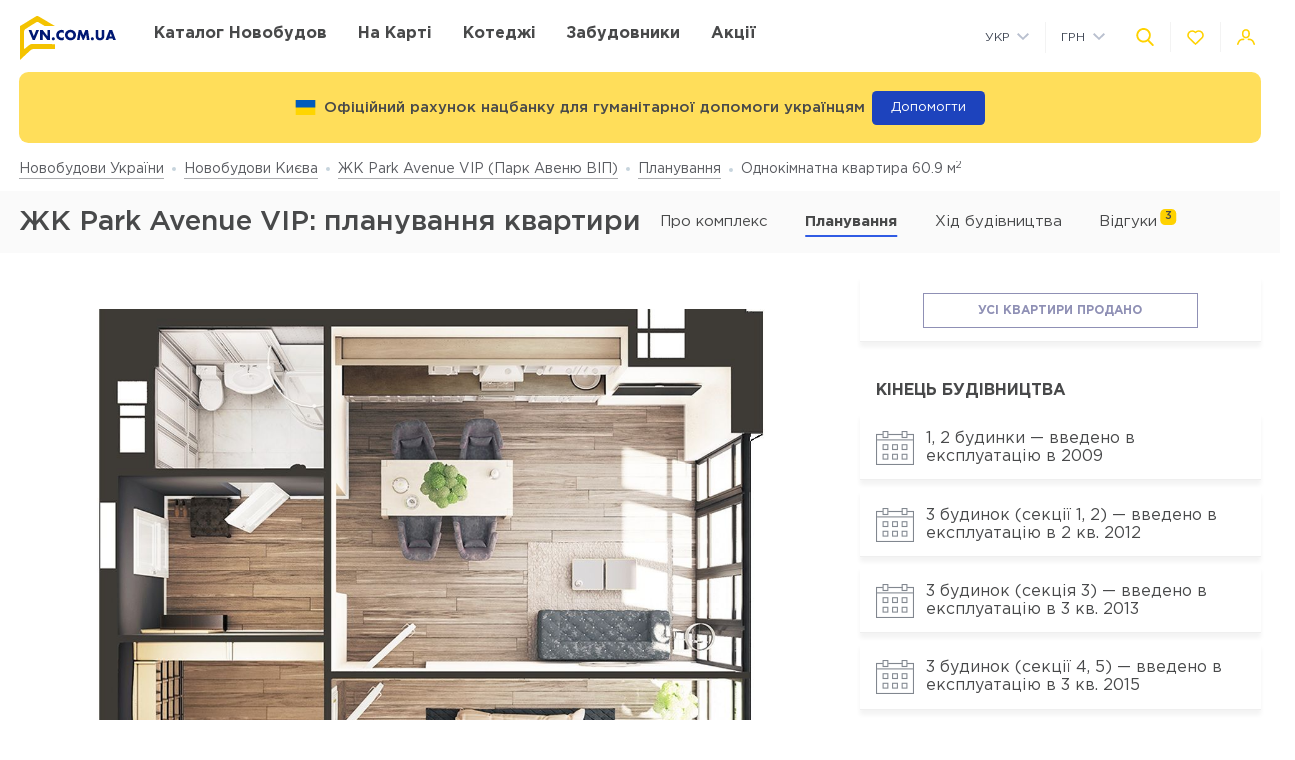

--- FILE ---
content_type: text/html; charset=UTF-8
request_url: https://vn.com.ua/ua/complex/zhk-park-avenue-vip/layout/68364
body_size: 26323
content:
<!DOCTYPE html>
<html lang="ua" dir="ltr">
    <!-- (c) студия Wezom | www.wezom.com.ua -->
    <head>
        <meta charset="utf-8">
<meta http-equiv="x-ua-compatible" content="ie=edge">
<title>ЖК Park Avenue VIP(Парк Авеню ВІП): планування однокімнатної квартири 60.9 м2</title>
    <meta name="description" lang="ru-ru"
          content="Детальна інформація про планування однокімнатної квартири 60.9 м2 від забудовника Seven Hills (Севен Хіллз).">
    <link href="https://api.mapbox.com/mapbox-gl-js/v1.12.0/mapbox-gl.css" rel="stylesheet" media="none" onload="if(media!=='all')media='all'"/>
    <link rel="canonical" href="//vn.com.ua/ua/complex/zhk-park-avenue-vip/layout/68364"/>
<meta property="og:title" content="ЖК Park Avenue VIP(Парк Авеню ВІП): планування однокімнатної квартири 60.9 м<sup>2</sup>">
<meta property="og:type" content="website">
<meta property="og:site_name" content="vn.com.ua">
<meta property="og:url"
      content="https://vn.com.ua/ua/complex/zhk-park-avenue-vip/layout/68364">
<meta property="og:description" content="Детальна інформація про планування однокімнатної квартири 60.9 м<sup>2</sup> від забудовника Seven Hills (Севен Хіллз).">
<meta property="og:image" content="//vn.com.ua/Media/assets/images/logo.svg"/>
<meta property="og:img" content="//vn.com.ua/Media/assets/images/logo.svg"/>
<link rel="image_src" href="//vn.com.ua/Media/assets/images/logo.svg"/>
<meta name="twitter:image:src" content="//vn.com.ua/Media/assets/images/logo.svg"/>

<link rel="alternate" hreflang="ru-UA" href="//vn.com.ua/complex/zhk-park-avenue-vip/layout/68364">
<link rel="alternate" hreflang="uk-UA" href="//vn.com.ua/ua/complex/zhk-park-avenue-vip/layout/68364">
<meta name="format-detection" content="telephone=no">
<meta name="format-detection" content="address=no">


<meta name="HandheldFriendly" content="True">
<meta name="MobileOptimized" content="320">
<meta name="apple-mobile-web-app-capable" content="yes">
<meta name="viewport" content="width=device-width, minimum-scale=1.0, maximum-scale=1.0, user-scalable=no">

<link rel="apple-touch-icon" sizes="180x180" href="/Media/assets/favicons/apple-touch-icon.png">
<link rel="icon" type="image/png" sizes="32x32" href="/Media/assets/favicons/favicon-32x32.png">
<link rel="icon" type="image/png" sizes="16x16" href="/Media/assets/favicons/favicon-16x16.png">
<link rel="manifest" href="/Media/assets/favicons/manifest.json">
<link rel="mask-icon" href="/Media/assets/favicons/safari-pinned-tab.svg" color="#ffd200">
<meta name="apple-mobile-web-app-title" content="Vse Novostroyki">
<meta name="application-name" content="Vse Novostroyki">
<meta name="msapplication-TileColor" content="#305be4">
<meta name="msapplication-TileImage" content="/Media/assets/favicons/mstile-144x144.png">
<meta name="msapplication-config" content="/Media/assets/favicons/browserconfig.xml">
<meta name="theme-color" content="#ffd200">
<script id="projectConfig">
	window.initConfig = {
		route: {
			media: '../../Media',
			ajax: {
				gmap: {
					builder: '',
					complex: '',
                    infoWindowNew: '//vn.com.ua/ua/ajax/mapItem'
                },
                favorites:{
                    default: '//vn.com.ua/ua/ajax/favorites',
                    projects: '//vn.com.ua/ua/ajax/favoritesProjects'
                },
                filter: {
                    main: '//vn.com.ua/ua/ajax/getParamsFilter',
                    layout: '//vn.com.ua/ua/ajax/getLayoutFilter',
                    construction: '//vn.com.ua/ua/ajax/getConstructionFilter',
                },
                livesearch: '//vn.com.ua/ua/ajax/search',
                currencies: '//vn.com.ua/ua/ajax/setCurrency'
            }
		},
		googleMapsApi: {
			key: 'AIzaSyDNNjQ50A_ELwkYQ-3OtEQLdfvRDHUWanM'
		}
	}
</script>

<style>html{-ms-text-size-adjust:100%;-webkit-text-size-adjust:100%}body{margin:0}article,aside,footer,header,nav,section{display:block}h1{font-size:2em;margin:.67em 0}figcaption,figure,main{display:block}figure{margin:1em 40px}hr{-webkit-box-sizing:content-box;box-sizing:content-box;height:0;overflow:visible}pre{font-family:monospace,monospace;font-size:1em}a{background-color:transparent;-webkit-text-decoration-skip:objects}abbr[title]{border-bottom:none;text-decoration:underline;-webkit-text-decoration:underline dotted;text-decoration:underline dotted}b,strong{font-weight:inherit;font-weight:bolder}code,kbd,samp{font-family:monospace,monospace;font-size:1em}dfn{font-style:italic}mark{background-color:#ff0;color:#000}small{font-size:80%}sub,sup{font-size:75%;line-height:0;position:relative;vertical-align:baseline}sub{bottom:-.25em}sup{top:-.5em}audio,video{display:inline-block}audio:not([controls]){display:none;height:0}img{border-style:none}svg:not(:root){overflow:hidden}button,input,optgroup,select,textarea{font-family:sans-serif;font-size:100%;line-height:1.15;margin:0}button,input{overflow:visible}button,select{text-transform:none}[type=reset],[type=submit],button,html [type=button]{-webkit-appearance:button}[type=button]::-moz-focus-inner,[type=reset]::-moz-focus-inner,[type=submit]::-moz-focus-inner,button::-moz-focus-inner{border-style:none;padding:0}[type=button]:-moz-focusring,[type=reset]:-moz-focusring,[type=submit]:-moz-focusring,button:-moz-focusring{outline:1px dotted ButtonText}fieldset{padding:.35em .75em .625em}legend{-webkit-box-sizing:border-box;box-sizing:border-box;color:inherit;display:table;max-width:100%;padding:0;white-space:normal}progress{display:inline-block;vertical-align:baseline}textarea{overflow:auto}[type=checkbox],[type=radio]{-webkit-box-sizing:border-box;box-sizing:border-box;padding:0}[type=number]::-webkit-inner-spin-button,[type=number]::-webkit-outer-spin-button{height:auto}[type=search]{-webkit-appearance:textfield;outline-offset:-2px}[type=search]::-webkit-search-cancel-button,[type=search]::-webkit-search-decoration{-webkit-appearance:none}::-webkit-file-upload-button{-webkit-appearance:button;font:inherit}details,menu{display:block}summary{display:list-item}canvas{display:inline-block}[hidden],template{display:none}html{position:relative;height:auto;min-height:100%;font-family:Gotham Pro,-apple-system,BlinkMacSystemFont,Segoe UI,Helvetica,Arial,sans-serif;color:#80848d;line-height:1.15;font-size:12px}*,:after,:before{-webkit-box-sizing:inherit;box-sizing:inherit}body{position:relative;height:auto;min-height:100%;-webkit-box-sizing:border-box;box-sizing:border-box;min-width:320px;background-color:#fff;overflow-x:hidden;overflow-y:scroll!important;-webkit-transition:opacity .25s ease;transition:opacity .25s ease}body.frame-widget{min-width:0}body .overlay{content:"";position:fixed;top:0;left:0;bottom:0;z-index:1;display:block;width:100vw;background-color:transparent;-webkit-tap-highlight-color:rgba(0,0,0,0);cursor:pointer;opacity:0;visibility:hidden;-webkit-transition-property:opacity,background-color;transition-property:opacity,background-color;-webkit-transition-duration:.25s;transition-duration:.25s;-webkit-transition-timing-function:ease;transition-timing-function:ease}body.script-error{opacity:1!important}body.waiting-for-tap{cursor:pointer;-webkit-tap-highlight-color:rgba(0,0,0,0)}body.mobile-menu-is-open{overflow:hidden!important}body.mobile-menu-is-open .overlay{z-index:105;background-color:rgba(0,0,0,.6);opacity:1;visibility:visible}a{color:inherit;text-decoration:underline}b,strong{font-weight:700}pre{padding:1.2em;-moz-tab-size:4;-o-tab-size:4;tab-size:4;border-width:0;white-space:pre-wrap;word-wrap:break-word;font-family:Consolas,Liberation Mono,Menlo,Courier,monospace}img{max-width:100%;height:auto}small{display:inline-block;vertical-align:text-bottom}a svg,button svg{pointer-events:none}audio[controls]{display:block;width:100%}iframe,video{max-width:100%}.hr,hr{display:block;width:100%;margin:1.375rem 0;border-width:0;border-top:1px solid #fafafa;opacity:1}button,input,select,textarea{background-color:#fff;border-radius:0;font-family:Gotham Pro,-apple-system,BlinkMacSystemFont,Segoe UI,Helvetica,Arial,sans-serif;-webkit-appearance:none;-moz-appearance:none;appearance:none}[type=reset],[type=submit],button,html [type=button]{-webkit-appearance:none}.is-disabled,[disabled]{opacity:.5;pointer-events:none;-webkit-transition:opacity .2s ease;transition:opacity .2s ease}.content{-webkit-box-flex:1;-ms-flex-positive:1;flex-grow:1;-ms-flex-negative:0;flex-shrink:0;background-color:#fff}::-moz-selection{background-color:#ffd200;color:#fff;text-shadow:none}::selection{background-color:#ffd200;color:#fff;text-shadow:none}.no-mobiledevice ::-webkit-scrollbar{width:6px;height:6px}.no-mobiledevice ::-webkit-scrollbar-track{border-radius:10px;background:rgba(0,0,0,.1)}.no-mobiledevice ::-webkit-scrollbar-thumb{width:6px;border-radius:10px;background:rgba(0,0,0,.4);cursor:pointer;-webkit-transition:background .25s ease;transition:background .25s ease}.no-mobiledevice ::-webkit-scrollbar-thumb:hover{background:rgba(0,0,0,.6)}.no-mobiledevice ::-webkit-scrollbar-thumb:active{background:rgba(0,0,0,.8)}.lozad{opacity:0;-webkit-transition:opacity .25s ease;transition:opacity .25s ease}.lozad.lozad--is-ready,.lozad.section--with-bgi-and-overlay{opacity:1}::-webkit-scrollbar{width:6px}._vertical-centering:before{content:"";display:inline-block;vertical-align:middle;width:0;height:100%;overflow:hidden}._visuallyhidden{position:absolute!important;clip:rect(1px 1px 1px 1px);clip:rect(1px,1px,1px,1px);height:1px!important;width:1px!important;margin:-1px;padding:0!important;border:none!important;overflow:hidden}._odd-nth-child-bg:nth-child(odd){background-color:#fafafa}._gradient-truncate{position:relative}._gradient-truncate:after{content:"\00a0";position:absolute;bottom:0;right:0;z-index:1;display:block;width:50%;max-width:200px;background-image:-webkit-gradient(linear,left top,right top,from(hsla(0,0%,100%,.0001)),color-stop(75%,#fff));background-image:linear-gradient(90deg,hsla(0,0%,100%,.0001),#fff 75%);font-size:inherit;font-weight:inherit;line-height:inherit;text-align:right}._text-truncate{overflow:hidden;text-overflow:ellipsis}._nowrap,._text-truncate{white-space:nowrap}._highlight{position:relative;-webkit-transition:color .25s ease,background-color .25s ease;transition:color .25s ease,background-color .25s ease}._highlight:after,._highlight:before{content:"";position:absolute;left:0;z-index:1;display:block;width:100%;height:2px;background-color:#e4bc00}._highlight:before{top:100%;-webkit-transition:top .25s ease;transition:top .25s ease}._highlight:after{bottom:-2px}._highlight:hover:before{top:-2px}._ovh{overflow:hidden}button::-moz-focus-inner{padding:0;border:0}html{margin-right:0!important}.text{color:#48494a;font-size:14px;font-weight:400;line-height:1.428}.text--building-name{color:#fff;font-size:1rem;font-weight:700;text-transform:uppercase}.svgi,.svgi svg{display:block}.svgi svg{max-width:100%;max-height:100%}.svgi--heart{width:22px;height:22px;fill:none;stroke:inherit;stroke-width:2px}.has-favorites .svgi--heart{fill:inherit}.logo{width:98px;margin-bottom:-2px}.logo,.logo__img{display:block}.button{position:relative;-webkit-box-sizing:border-box;box-sizing:border-box;display:-webkit-inline-box;display:-ms-inline-flexbox;display:inline-flex;padding:.25em 1em;background-color:#fff;border:none;color:inherit;font-size:14px;line-height:1;text-align:center;text-decoration:none;outline:none}.button,.button__content{-webkit-box-pack:center;-ms-flex-pack:center;justify-content:center;-webkit-box-align:center;-ms-flex-align:center;align-items:center}.button__content{display:-webkit-box;display:-ms-flexbox;display:flex;width:100%}.button__svgi,.button__text{position:relative}.button__svgi{-ms-flex-negative:0;flex-shrink:0;width:1.42857em;height:1.42857em;fill:#ffd200}.button__svgi svg{position:absolute;top:0;left:0;right:0;bottom:0;margin:auto}.button__svgi--left{margin-right:12px}.button__svgi--right{margin-left:12px}.button--block{width:100%}.button--icon-only{width:30px;height:30px;padding:0;background-color:rgba(0,0,0,.25);border-radius:3px}.button--icon-only .button__svgi{width:1.28571em;height:1.28571em;margin:0;padding:0;fill:#fff}.button--brand{padding:20px 25px;background-color:#ffd200;color:#48494a;font-size:14px;font-weight:700;text-align:center;text-transform:uppercase}.button--air{padding:6px 0;background-color:transparent;color:#595b60;line-height:1}.button--air .button__svgi{fill:#ffd200}.button--air .button__text{display:inline;border-bottom:1px solid rgba(89,91,96,.5)}.button--tdn{text-decoration:none!important}.button--tdn .button__text{border:none!important}.button--white{color:#fff}.button--white .button__svgi{fill:#fff}.button--white .button__text{border-color:hsla(0,0%,100%,.5)}.button--accent{padding:8px 20px;border-radius:3px;-webkit-box-shadow:0 13px 22.08px 1.92px rgba(25,79,250,.45);box-shadow:0 13px 22.08px 1.92px rgba(25,79,250,.45);background-color:#305be4;color:#fff;font-size:14px;font-weight:400;white-space:nowrap}.button--favorites .button__svgi{fill:none;stroke:#ffd200}.button--favorites.has-favorites:after{content:attr(data-favorites-count);position:absolute;top:22px;left:20px;z-index:1;display:block;width:34px;color:#48494a;font-size:10px;font-weight:400;text-align:left;-webkit-backface-visibility:hidden;backface-visibility:hidden}.button--favorites.has-favorites .button__svgi{fill:#ffd200;stroke:#ffd200}.button--for-building-name{padding:.375rem 0;font-size:.875rem}.dropdown{position:relative}.dropdown__heading{display:-webkit-box;display:-ms-flexbox;display:flex;-webkit-box-align:center;-ms-flex-align:center;align-items:center;padding:9px}.dropdown__title{display:inline-block;color:#3e4553;font-size:12px;font-weight:400}.dropdown__icon{display:inline-block;margin-left:.5rem;width:14px;height:8px}.dropdown__icon .svgi{width:100%;height:100%;fill:#b9c0cf}.dropdown__body{position:absolute;top:100%;left:0;z-index:9;display:block;width:100%;max-width:300px;background-color:#fff;-webkit-box-shadow:0 5px 4.6px .4px rgba(23,24,25,.05);box-shadow:0 5px 4.6px .4px rgba(23,24,25,.05);overflow:hidden;opacity:0;-webkit-transform:translateY(-6px) translateZ(0);transform:translateY(-6px) translateZ(0)}.dropdown__list{list-style:none;margin:0;padding:0}.dropdown__item{display:block;padding:4px 0}.dropdown__link{display:block;padding:4px 9px;color:#3e4553;font-size:12px;font-weight:400;line-height:1.3;text-decoration:none}.dropdown--currencies .dropdown__title,.dropdown--langs .dropdown__title,.dropdown__link{text-transform:uppercase}.select-box{position:relative;display:block;width:100%;min-width:9.375rem;height:45px;-webkit-box-shadow:0 5px 4.6px .4px rgba(23,24,25,.05);box-shadow:0 5px 4.6px .4px rgba(23,24,25,.05);background-color:#fff;background-repeat:no-repeat;background-position:calc(100% - 20px) 50%}.select-box__heading{display:-webkit-box;display:-ms-flexbox;display:flex;-webkit-box-align:center;-ms-flex-align:center;align-items:center;height:100%;padding:0 3rem 0 .9375rem}.select-box__checked{display:inline-block;max-width:100%;color:#3e4553;font-size:14px;font-weight:400;white-space:nowrap;overflow:hidden;text-overflow:ellipsis}.select-box__content{position:absolute;top:100%;left:0;z-index:4;display:block;width:100%;max-height:300px;background-color:#fff;-webkit-box-shadow:0 5px 4.6px .4px rgba(23,24,25,.05);box-shadow:0 5px 4.6px .4px rgba(23,24,25,.05);overflow:hidden;opacity:0;-webkit-transform:translateY(-6px) translateZ(0);transform:translateY(-6px) translateZ(0)}.select-box__list{list-style:none;margin:0;padding:.3125rem 0 .625rem}.select-box__item{display:block}.select-box__link{display:block;padding:4px .9375rem;color:#3e4553;font-size:14px;font-weight:400;line-height:1.3;text-decoration:none}.select-box--building-by-regions{height:50px}.select-box--building-by-regions .select-box__checked{font-size:15px}.select-box--building-by-regions .select-box__link{padding:10px 15px;font-size:15px}.tooltip{z-index:7;border-radius:3px;-webkit-filter:drop-shadow(0 1px 6.23px rgba(23,24,25,.15));filter:drop-shadow(0 1px 6.23px rgba(23,24,25,.15));line-height:1.2;text-align:center;visibility:hidden;opacity:0;-webkit-backface-visibility:hidden;backface-visibility:hidden}.tooltip,.tooltip:after{position:absolute;display:block}.tooltip:after{content:"";z-index:1;width:0;height:0;border:6px solid transparent}.tooltip--bottom{top:calc(100% + 12px);margin-top:4px}.tooltip--bottom,.tooltip--bottom:after{left:50%;-webkit-transform:translateX(-50%);transform:translateX(-50%)}.tooltip--bottom:after{bottom:100%;border-bottom-color:inherit}.tooltip--white{background-color:#fff;border-color:#fff;color:#48494a}.tooltip--auto{min-width:auto;width:auto;max-width:none;padding:16px;font-size:14px}.has-tooltip{position:relative;display:inline-block}.nice-group{display:-webkit-box;display:-ms-flexbox;display:flex;-webkit-box-align:center;-ms-flex-align:center;align-items:center}.nice-group__item{position:relative}.nice-group__item:first-child{margin-left:0!important}.nice-group__item:last-child{margin-right:0!important}.nice-group__item:not(:first-child):before{content:"";position:absolute;top:0;bottom:0;z-index:1;display:block;width:0;border-left:1px solid #f3f3f3}.nice-group--def .nice-group__item{margin:0 4px}.mobile-menu .nice-group--def .nice-group__item{margin:0 14px}.nice-group--def .nice-group__item:not(:first-child):before{display:none}.mobile-menu .nice-group--def .nice-group__item:not(:first-child):before{display:block;right:calc(100% + 14px)}.nice-group--sm .nice-group__item{margin:0 6px}.nice-group--sm .nice-group__item:not(:first-child):before{right:calc(100% + .375rem)}.nice-group--in-mobile-menu{-webkit-box-pack:center;-ms-flex-pack:center;justify-content:center}.navbar{display:block;width:100%;padding:8px 0}.navbar__list{list-style:none;display:-webkit-box;display:-ms-flexbox;display:flex;-webkit-box-pack:justify;-ms-flex-pack:justify;justify-content:space-between;-webkit-box-align:center;-ms-flex-align:center;align-items:center;margin:0 -6px;padding:0}.navbar__item{display:block}.navbar__list .navbar__item+.navbar__item{margin-left:1.24988rem}.navbar__link{display:block;padding:6px;color:#48494a;font-size:14px;font-weight:700;text-transform:uppercase;text-decoration:none}.slider:not(.is-initialized){display:none}.slider,.slider__item{position:relative}.slider__item{z-index:1;display:block}.slider__item.is-active{z-index:2}.slider__dots{display:block;width:100%;text-align:center}.slider__dot{position:relative;display:inline-block;width:16px;height:16px;margin:4px 6px;padding:0;border:none;border-radius:50%;background-color:#fff;-webkit-box-shadow:0 5px 4.6px .4px rgba(23,24,25,.05);box-shadow:0 5px 4.6px .4px rgba(23,24,25,.05);font-size:0;outline:none}.slider__dot:after{content:"";position:absolute;top:0;left:0;bottom:0;right:0;z-index:1;display:block;width:100%;height:100%;margin:auto;background-color:#ffd200;border-radius:inherit;-webkit-transform-origin:center;transform-origin:center;-webkit-transform:scale(0);transform:scale(0)}.slider__dot.is-active{border-color:#ffd200}.slider__dot.is-active:after{-webkit-transform:scale(1);transform:scale(1)}.slider__arrow{position:absolute;top:50%;-webkit-transform:translateY(-50%) translateZ(0);transform:translateY(-50%) translateZ(0);z-index:3;display:block;width:44px;height:38px;padding:0;border:none;background-color:rgba(0,0,0,.4);font-size:0;outline:none}.slider__arrow .svgi{position:absolute;top:0;left:0;right:0;bottom:0;z-index:3;width:12px;height:20px;margin:auto;fill:#b4b4b4;-webkit-transform:translateX(0) translateZ(0);transform:translateX(0) translateZ(0)}.slider__arrow .svgi svg{width:100%;height:100%;margin:auto}.slider__arrow--prev{left:0}.slider__arrow--next{right:0}.slider.has-dots{margin-bottom:1.875rem}.slider.has-dots .slider__dots{position:absolute;bottom:-1.875rem;left:0;z-index:1}.slider--builder-media-cards{max-width:100%}.slider--builder-media-cards .slider__stage{margin-bottom:-15px;padding-bottom:15px}.slider--builder-media-cards .slider__stage>div{display:-webkit-box;display:-ms-flexbox;display:flex;-webkit-box-pack:center;-ms-flex-pack:center;justify-content:center;min-width:100%!important}.slider--builder-media-cards .slider__item{height:100%;padding:0 10px}.slider--builder-media-cards .slider__dots{display:none}.slider--builder-media-cards .slider__arrow{display:block;background-color:transparent}.slider--builder-media-cards .slider__arrow .svgi{width:18px;height:32px}.slider--builder-media-cards .slider__arrow--prev{left:-25px}.slider--builder-media-cards .slider__arrow--next{right:-25px}.site-search{position:relative;z-index:3;width:100%;outline:none}.site-search,.site-search__heading{display:block}.site-search__body{position:absolute;top:100%;left:0;z-index:6;display:block;width:100%;padding:0;background-color:#fff;-webkit-box-shadow:0 5px 4.6px .4px rgba(23,24,25,.15);box-shadow:0 5px 4.6px .4px rgba(23,24,25,.15);opacity:0;-webkit-transform:translateY(-6px) translateZ(0);transform:translateY(-6px) translateZ(0)}.site-search__control{position:relative;display:-webkit-box;display:-ms-flexbox;display:flex;-webkit-box-shadow:0 4px 4.6px .4px rgba(23,24,25,.1);box-shadow:0 4px 4.6px .4px rgba(23,24,25,.1)}.site-search__input{-webkit-box-flex:1;-ms-flex-positive:1;flex-grow:1;-ms-flex-negative:0;flex-shrink:0;-ms-flex-preferred-size:auto;flex-basis:auto;display:block;height:100%}.site-search__input:after{content:attr(data-short-query);position:absolute;top:100%;left:0;z-index:1;display:none;width:100%;padding:.5rem 1.25rem;-webkit-box-shadow:0 5px 4.6px .4px rgba(23,24,25,.05);box-shadow:0 5px 4.6px .4px rgba(23,24,25,.05);background-color:#fff;color:#dd6540;font-size:12px;text-align:left;white-space:nowrap;overflow:hidden;text-overflow:ellipsis}.site-search__input input{display:block;width:100%;height:100%;padding:12px 20px;border-width:1px;border-style:solid;border-color:#ededed transparent #ededed #ededed;outline:none}.site-search__input input::-webkit-input-placeholder{color:#a2a2a2;font-size:14px;font-weight:400}.site-search__input input:-ms-input-placeholder,.site-search__input input::-ms-input-placeholder{color:#a2a2a2;font-size:14px;font-weight:400}.site-search__button-text{-webkit-box-flex:0;-ms-flex-positive:0;flex-grow:0;-ms-flex-negative:0;flex-shrink:0;display:block;height:100%}.site-search__button-text .button{width:100%;height:100%;padding:14px 34px}.site-search__button-icon{display:none}.site-search__button-close,.site-search__button-search{height:100%;border-radius:0;border-width:1px;border-style:solid;-webkit-box-shadow:none;box-shadow:none;background-color:#fff}.site-search__button-close{border-color:#ededed transparent #ededed #ededed}.site-search__button-close .button__svgi{fill:#c5c5c5}.site-search__button-search{border-color:#ededed #ededed #ededed transparent}.site-search__button-search .button__svgi{fill:#ffd200}.site-search__suggestion{position:relative;display:block;width:100%;padding:1.25rem 1.75rem;max-height:450px;background-color:#fff;overflow:hidden}.site-search__all-results{display:block;padding:.9375rem 1.75rem;border-top:1px solid #fafafa}.site-search__all-results-link{display:inline-block;border-bottom:1px solid rgba(19,52,127,.2);color:rgba(19,52,127,.7);font-size:14px;font-weight:400;text-decoration:none}.site-search--def .site-search__button-text{-ms-flex-preferred-size:120px;flex-basis:120px;display:none}.site-search--def .site-search__button-icon{display:block}.site-search--def .site-search__button-close,.site-search--def .site-search__button-search{width:45px}.site-search--def .site-search__control{height:45px}.site-search--def .site-search__input input{border-color:#ededed transparent;padding:12px 10px}.site-search--def .site-search__body{left:1px;width:calc(100% - 2px)}.site-search--def .site-search__all-results,.site-search--def .site-search__suggestion{padding-left:56px}.site-search--lg{max-width:740px}.site-search--lg .site-search__button-text{-ms-flex-preferred-size:180px;flex-basis:180px;display:none}.site-search--lg .site-search__button-icon{display:block}.site-search--lg .site-search__control{height:55px}.site-search--lg .site-search__button-search{width:55px}.media-card{display:-webkit-box;display:-ms-flexbox;display:flex}.media-card__aside{-ms-flex-negative:0;flex-shrink:0;margin-right:1.25rem}.media-card__link-container{width:100%;display:-webkit-box;display:-ms-flexbox;display:flex;-webkit-box-pack:justify;-ms-flex-pack:justify;justify-content:space-between;-webkit-box-align:center;-ms-flex-align:center;align-items:center;font-size:.875rem}.media-card__developer-logo{max-height:30px;width:auto}.media-card__developer{display:-webkit-box;display:-ms-flexbox;display:flex;-webkit-box-align:center;-ms-flex-align:center;align-items:center;text-decoration-skip-ink:none}.media-card__city{margin-bottom:1.5625rem;font-size:.875rem}.media-card__img{display:block;margin:0 auto}.media-card__img[href]{text-decoration:none}.media-card__img img{display:block;margin:0 auto;-webkit-backface-visibility:hidden;backface-visibility:hidden}.media-card__main{-webkit-box-flex:1;-ms-flex-positive:1;flex-grow:1}.media-card__title{display:block;color:#48494a;font-size:1rem;font-weight:700;text-transform:uppercase;text-decoration:none;min-height:1.15em;line-height:1.15}.media-card__desc{display:block;margin-bottom:12px;color:#48494a;font-size:.875rem;font-weight:400;line-height:1.5}.media-card__desc strong{font-weight:700}.media-card__link{display:inline-block;border-bottom:1px solid rgba(19,52,127,.2);color:rgba(19,52,127,.7);font-size:.875rem;font-weight:400;text-decoration:none}.media-card__link--flex-shrink-none{-ms-flex-negative:0;flex-shrink:0}.media-card--builder{-webkit-box-align:center;-ms-flex-align:center;align-items:center;max-width:400px;height:100%;margin:0 auto;padding:1.125rem;-webkit-box-shadow:0 5px 4.6px .4px rgba(23,24,25,.05);box-shadow:0 5px 4.6px .4px rgba(23,24,25,.05);background-color:#fff}.media-card--builder .media-card__aside{-ms-flex-negative:1;flex-shrink:1;max-width:7.5rem;min-width:5rem;margin-right:1.25rem}.media-card--builder .media-card__desc{height:2.625rem;font-size:.875rem;font-weight:400;line-height:1.5;overflow:hidden}.social__list{list-style:none;display:-webkit-box;display:-ms-flexbox;display:flex;-webkit-box-align:center;-ms-flex-align:center;align-items:center;margin:0;padding:0}.social__item{display:block}.social__item+.social__item{margin-left:1.5625rem}.social__link{display:block}.social__link .svgi{fill:none;fill-rule:evenodd}.social__link .svgi--fb{stroke:#ffd200;stroke-linejoin:round;stroke-width:2px}.social__link .svgi--inst{fill:#ffd200}.links-bundle{display:block}.links-bundle__heading{display:block;margin-bottom:.9375rem}.links-bundle__title{display:block;color:#80868e;font-size:16px;font-weight:500}.developer__link{display:inline-block}.copyright,.developer__img{display:block}.copyright{color:#80868e;font-size:12px;font-weight:400;line-height:1.666}.mobile-menu{position:fixed;top:0;left:0;bottom:0;z-index:110;display:block;width:90vw;max-width:295px;background-color:#fff;color:#fff;overflow:auto;-webkit-transform:translateX(-100%) translateZ(0);transform:translateX(-100%) translateZ(0);opacity:0}.mobile-menu__heading{display:block;padding:30px 14px 26px;border-bottom:1px solid #f3f3f3}.mobile-menu__body{display:block;padding:12px 14px 16px}.mobile-menu__logo{display:block;max-width:98px;margin-bottom:5px}.mobile-menu__logo img{display:block}.mobile-menu__list{list-style:none;margin:-10px 0;padding:0}.mobile-menu__item{display:-webkit-box;display:-ms-flexbox;display:flex;-webkit-box-align:start;-ms-flex-align:start;align-items:flex-start;margin:28px 0}.mobile-menu__icon{position:relative;width:20px;height:20px;margin-right:10px;fill:#ffd200}.mobile-menu__icon svg{position:absolute;top:0;left:0;right:0;bottom:0;z-index:1;display:block;margin:auto}.mobile-menu__link{display:inline-block;margin:0;padding:0;color:#48494a;font-size:14px;font-weight:400;line-height:1;text-decoration:none}.mobile-menu__text{display:inline-block;padding:4px 0}.mobile-menu__sublist{list-style:none;margin:15px 0 15px -1.25rem;padding:2px 0 2px 1.25rem;border-left:1px solid #ffd200}.mobile-menu__subitem{display:block;padding:2px 0}.mobile-menu__subitem .mobile-menu__link{padding:6px 0}.mobile-menu__item-carret{width:6px;height:6px;fill:#ffd200;-webkit-transform-origin:center;transform-origin:center}.go-top{position:fixed;bottom:22px;right:22px;z-index:15;display:-webkit-box;display:-ms-flexbox;display:flex;-webkit-box-pack:center;-ms-flex-pack:center;justify-content:center;-webkit-box-align:center;-ms-flex-align:center;align-items:center;width:44px;height:44px;border:2px solid transparent;border-radius:12px;background-color:rgba(48,91,228,.5);opacity:0;-webkit-transform:scale(.5);transform:scale(.5)}.go-top .svgi{width:34%;height:50%;fill:#fff}.go-top .svgi svg{margin:auto}.wrapper{position:relative;display:-webkit-box;display:-ms-flexbox;display:flex;-webkit-box-orient:vertical;-webkit-box-direction:normal;-ms-flex-direction:column;flex-direction:column;height:auto;min-height:100vh;min-width:320px;background-color:#fff}.container{width:calc(100% - 2.5rem);-ms-flex-preferred-size:100%;flex-basis:100%;max-width:1400px;-webkit-box-sizing:content-box;box-sizing:content-box;padding-left:1.25rem;padding-right:1.25rem;margin-left:auto;margin-right:auto}.container:after,.container :after,.container:before,.container :before,.container>*{-webkit-box-sizing:border-box;box-sizing:border-box}.container .container{width:100%;padding-left:0;padding-right:0}.container:after,.container:before{content:"";display:table}.container:after{clear:both}.header{position:relative;z-index:6;display:block;padding:8px 0;background-color:#fff}.page-is-on-top .header{-webkit-box-shadow:none;box-shadow:none}.header__top .button{font-size:13px}.header__top .dropdown__link,.header__top .dropdown__title{font-size:12px}.header__site-search{position:fixed;top:0;left:0;z-index:100;width:100%;max-width:100%;-webkit-transform:translateY(-150%) translateZ(0);transform:translateY(-150%) translateZ(0)}.header__control-button{padding-left:6px;padding-right:6px}.section{position:relative;padding:2.8125rem 0}.section__heading{display:block;margin-bottom:1.875rem}.section__title{display:block;color:#48494a;font-size:1.875rem;font-weight:500}.section__footer{display:block;margin-top:1.875rem}.section__site-search{margin:0 auto}.section--with-bgi-and-overlay{background-repeat:no-repeat;background-position:50% 50%;background-size:cover}.section--with-bgi-and-overlay:after{content:"";position:absolute;top:0;left:0;z-index:1;width:100%;height:100%;display:block;background-color:rgba(26,28,33,.5)}.section--with-bgi-and-overlay .section__content,.section--with-bgi-and-overlay .section__footer,.section--with-bgi-and-overlay .section__heading{position:relative;z-index:2}.section--hero{z-index:auto;display:-webkit-box;display:-ms-flexbox;display:flex;-webkit-box-orient:vertical;-webkit-box-direction:normal;-ms-flex-direction:column;flex-direction:column;min-height:33.59375vw;margin-bottom:-3.75rem;padding:2.5rem 0 3.75rem}.section--hero+.section{position:relative;z-index:1}.section--hero .section__heading{padding-bottom:.9375rem}.section--hero .section__content{z-index:3;-webkit-box-flex:1;-ms-flex-positive:1;flex-grow:1;-ms-flex-negative:0;flex-shrink:0}.section--hero .section__title{display:block;color:#fff;font-size:2.75rem;font-weight:700;text-align:center;text-transform:uppercase}.section--builder-promo{display:-webkit-box;display:-ms-flexbox;display:flex;-webkit-box-orient:vertical;-webkit-box-direction:normal;-ms-flex-direction:column;flex-direction:column;-webkit-box-pack:center;-ms-flex-pack:center;justify-content:center;-webkit-box-align:center;-ms-flex-align:center;align-items:center;height:29.6875vw;min-height:300px;padding:1.5625rem 0}.section--building-cards{z-index:1;padding-top:.875rem;padding-bottom:.875rem}.section--buildings-by-regions{z-index:10;padding:4.375rem 0 5rem}.section--buildings-by-regions:after{background-color:rgba(27,65,186,.8)}.section--buildings-by-regions .section__title{color:#fff}.section--advantages .section__heading{margin-bottom:3.125rem}.section--separated{padding:2.5rem 0}.section--separated .grid--spaces-section-separated{margin:-2.5rem -1.25rem}.section--separated .grid--spaces-section-separated>*{padding:2.5rem 1.31579rem}.section--separated .section__heading{margin-bottom:2.8125rem}.section--separated .section--news{padding:0}.section--contacts{background-color:#fff}.section--pagination{padding:1.5625rem 0 0}.section--lk-form-user-data{padding:2.8125rem 0 7.5rem}.section--small-heading .section__title{font-size:16px;font-weight:700;text-transform:uppercase;text-align:center}.section--search{padding:1.25rem 0 4.6875rem}.section--search+.section--search{padding-top:0}.section--search .section__title{font-size:1.5rem;font-weight:700;text-transform:uppercase;text-align:center}.section--error-404{padding:3.75rem 0 5.625rem}.section--building-view-cover{padding:0}.section--building-view-cover .section__content>.container{position:absolute;top:0;left:50%;-webkit-transform:translateX(-50%) translateZ(0);transform:translateX(-50%) translateZ(0);z-index:1;display:block}.section--building-view-gallery-slider{padding:12px 0 28px;background-color:#fafafa}.section--gmap{padding:0}.section--wysiwyg{padding-top:5px}.grid{display:-webkit-box;display:-ms-flexbox;display:flex;-ms-flex-wrap:wrap;flex-wrap:wrap;list-style:none;padding:0;margin:0}.grid--hspaces-md{margin-left:-.46875rem;margin-right:-.46875rem}.grid--hspaces-md>*{padding-left:.46875rem;padding-right:.46875rem}.grid--hspaces-def{margin-left:-.625rem;margin-right:-.625rem}.grid--hspaces-def>*{padding-left:.625rem;padding-right:.625rem}.grid--spaces-def{margin:-.625rem}.grid--spaces-def>*{padding:.625rem}.grid--spaces-lg>*{padding:.78125rem}.grid--spaces-xl{margin:-.9375rem}.grid--spaces-xl>*{padding:.9375rem}.gcell{position:relative;min-width:0;min-height:1px;-webkit-box-sizing:border-box;box-sizing:border-box}.gcell--auto{-ms-flex-preferred-size:auto;flex-basis:auto;width:auto;max-width:none;min-width:1px}.gcell--12{-ms-flex-preferred-size:100%;flex-basis:100%;width:100%;max-width:100%}._flex{display:-webkit-box;display:-ms-flexbox;display:flex}._items-center{-webkit-box-align:center;-ms-flex-align:center;align-items:center}._ml-auto{margin-left:auto}._mr-ms{margin-right:.625rem}._mt-def{margin-top:1.25rem}._ml-lg{margin-left:1.5625rem}._pt-mg{padding-top:2.5rem}._text-right{text-align:right}._text-center{text-align:center}._hide{display:none!important}@media only screen and (min-width:360px){.mobile-menu{max-width:320px}}@media only screen and (min-width:376px){.section--hero{margin-bottom:-4.0625rem;padding:3.75rem 0 4.0625rem}.section--hero .section__title{font-size:3.125rem}.gcell--xs-12{-ms-flex-preferred-size:100%;flex-basis:100%;width:100%;max-width:100%}}@media only screen and (min-width:481px){html{font-size:13px}.section--search .section__title{text-align:left}.section--error-404{padding:5rem 0 6.875rem}.gcell--sm-5{-ms-flex-preferred-size:41.66667%;flex-basis:41.66667%;width:41.66667%;max-width:41.66667%}.gcell--sm-7{-ms-flex-preferred-size:58.33333%;flex-basis:58.33333%;width:58.33333%;max-width:58.33333%}._sm-mt-none{margin-top:0}}@media only screen and (min-width:641px){.button--brand{padding:20px 44px}.nice-group--def .nice-group__item{margin:0 10px}.nice-group--def .nice-group__item:not(:first-child):before{display:block;right:calc(100% + .625rem)}.header{padding:.875rem 0}.section--hero{margin-bottom:-4.375rem;padding:5.625rem 0 4.6875rem}.section--hero .section__heading{padding-bottom:1.875rem}.section--hero .section__title{font-size:3.5rem}._ms-hide{display:none!important}}@media only screen and (min-width:768px){html{font-size:14px}.site-search--lg .site-search__button-text{display:block}.site-search--lg .site-search__button-icon{display:none}.go-top{bottom:2.75rem;right:2.75rem}.section--hero{margin-bottom:-5rem;padding:8.125rem 0 5rem}.section--hero .section__title{font-size:3.875rem}.section--separated .section__heading{margin-bottom:1.875rem}.section--pagination{padding:1.5625rem 0 1.875rem}.section--small-heading .section__title{text-align:left}.section--error-404{padding:6.875rem 0 8.125rem}}@media only screen and (min-width:800px){.slider--builder-media-cards{max-width:calc(100% - 40px);margin:0 auto}.slider--builder-media-cards.has-dots{margin-bottom:0}.slider--builder-media-cards .slider__arrow--prev{left:auto;right:100%}.slider--builder-media-cards .slider__arrow--next{right:auto;left:100%}.media-card--builder{max-width:680px}}@media only screen and (min-width:1025px){html{font-size:15px}.button--brand{padding:20px 64px}.header{padding:14px 0 11px}.section--hero{margin-bottom:-5.625rem;padding:10.625rem 0 5.3125rem}.section--hero .section__title{font-size:4.5rem}.section--separated{padding:2.5rem 0}.section--separated .grid--spaces-section-separated{margin:-2.5rem -3.33333rem}.section--separated .grid--spaces-section-separated>*{padding:2.5rem 3.50877rem}.section--error-404{padding:10rem 0 11.875rem}._def-flex-grow{-webkit-box-flex:1;-ms-flex-positive:1;flex-grow:1}._def-hide{display:none!important}}@media only screen and (min-width:1200px){.nice-group__item--search-button{display:none}.nice-group__item--search-button+.nice-group__item{margin-left:0}.nice-group__item--search-button+.nice-group__item:before{display:none!important}.navbar__list{-webkit-box-pack:start;-ms-flex-pack:start;justify-content:flex-start}.site-search--def .site-search__button-text{display:block}.site-search--def .site-search__button-icon{display:none}.site-search--def .site-search__input input{padding:12px 20px;border-color:#ededed transparent #ededed #ededed}.site-search--def .site-search__all-results,.site-search--def .site-search__suggestion{padding-left:1.75rem}.header__controls-group{display:block;width:480px;max-width:480px}.header__site-search{position:relative;top:auto;left:auto;z-index:auto;width:480px;max-width:480px;-webkit-transform:none;transform:none}}@media only screen and (min-width:1281px){html{font-size:16px}.grid--lg-hspaces-def{margin-left:-.625rem;margin-right:-.625rem}.grid--lg-hspaces-def>*{padding-left:.625rem;padding-right:.625rem}._lg-flex-nogrow{-webkit-box-flex:0;-ms-flex-positive:0;flex-grow:0}}@media only screen and (min-width:1441px){.slider--builder-media-cards{max-width:100%}}@media only screen and (max-width:1024px){::-webkit-scrollbar{-webkit-appearance:none}::-webkit-scrollbar:horizontal{height:3px}::-webkit-scrollbar-thumb{background-color:#80868e;border-radius:10px}::-webkit-scrollbar-track{border-radius:10px;background-color:#fff}.site-search--def .site-search__suggestion{max-height:224px}.header{position:-webkit-sticky;position:sticky;top:0;z-index:90;-webkit-box-shadow:0 0 3px 2px rgba(0,0,0,.15);box-shadow:0 0 3px 2px rgba(0,0,0,.15)}._def-show{display:none!important}}@media only screen and (max-width:799px){.section--slider{padding-bottom:0}}@media only screen and (max-width:640px){.header__control-button .button__text{display:none}.header__control-button .button__svgi{margin:0}._ms-show{display:none!important}}@media only screen and (max-width:480px){.section--buildings-by-regions .section__heading{max-width:200px;margin:0 auto 3.75rem;text-align:center}}</style>


<link rel="preload" href="/Media/fonts/fonts.css" as="style" onload="this.onload=null;this.rel='stylesheet'">

<script>!function(a,b){"function"==typeof define&&define.amd?define([],function(){return a.svg4everybody=b()}):"object"==typeof exports?module.exports=b():a.svg4everybody=b()}(this,function(){function a(a,b){if(b){var c=document.createDocumentFragment(),d=!a.getAttribute("viewBox")&&b.getAttribute("viewBox");d&&a.setAttribute("viewBox",d);for(var e=b.cloneNode(!0);e.childNodes.length;)c.appendChild(e.firstChild);a.appendChild(c)}}function b(b){b.onreadystatechange=function(){if(4===b.readyState){var c=b._cachedDocument;c||(c=b._cachedDocument=document.implementation.createHTMLDocument(""),c.body.innerHTML=b.responseText,b._cachedTarget={}),b._embeds.splice(0).map(function(d){var e=b._cachedTarget[d.id];e||(e=b._cachedTarget[d.id]=c.getElementById(d.id)),a(d.svg,e)})}},b.onreadystatechange()}function c(c){function d(){for(var c=0;c<l.length;){var g=l[c],h=g.parentNode;if(h&&/svg/i.test(h.nodeName)){var i=g.getAttribute("xlink:href");if(e&&(!f.validate||f.validate(i,h,g))){h.removeChild(g);var m=i.split("#"),n=m.shift(),o=m.join("#");if(n.length){var p=j[n];p||(p=j[n]=new XMLHttpRequest,p.open("GET",n),p.send(),p._embeds=[]),p._embeds.push({svg:h,id:o}),b(p)}else a(h,document.getElementById(o))}}else++c}k(d,67)}var e,f=Object(c),g=/\bTrident\/[567]\b|\bMSIE (?:9|10)\.0\b/,h=/\bAppleWebKit\/(\d+)\b/,i=/\bEdge\/12\.(\d+)\b/;e="polyfill"in f?f.polyfill:g.test(navigator.userAgent)||(navigator.userAgent.match(i)||[])[1]<10547||(navigator.userAgent.match(h)||[])[1]<537;var j={},k=window.requestAnimationFrame||setTimeout,l=document.getElementsByTagName("use");e&&d()}return c});
	;(function(){document.addEventListener("DOMContentLoaded",function(){svg4everybody()})})();</script>
<script>"use strict";!function(o){o.localStorageSupport=function(t){try{return o.localStorage.setItem(t,t),o.localStorage.removeItem(t),!0}catch(t){return!1}}("test-key"),o.localStorageWrite=function(t,e){try{o.localStorage.setItem(t,e)}catch(t){console.warn("localStorageWrite"),console.warn(t)}}}(window);</script>
                    <meta name="google-site-verification" content="fWDOtzWdwI0lPfTS7JENachrmBug3xr0KIyIPH07BSM" />                    <!-- Global site tag (gtag.js) - Google Analytics -->
<script async src="https://www.googletagmanager.com/gtag/js?id=UA-61996444-1"></script>
<script>
  window.dataLayer = window.dataLayer || [];
  function gtag(){dataLayer.push(arguments);}
  gtag('js', new Date());

  gtag('config', 'UA-61996444-1');
</script>                    <meta name="yandex-verification" content="2d0337ae31c1ccea" />                    <!-- Facebook Pixel Code -->
<script>
setTimeout(function(){
  !function(f,b,e,v,n,t,s)
  {if(f.fbq)return;n=f.fbq=function(){n.callMethod?
  n.callMethod.apply(n,arguments):n.queue.push(arguments)};
  if(!f._fbq)f._fbq=n;n.push=n;n.loaded=!0;n.version='2.0';
  n.queue=[];t=b.createElement(e);t.async=!0;
  t.src=v;s=b.getElementsByTagName(e)[0];
  s.parentNode.insertBefore(t,s)}(window, document,'script',
  'https://connect.facebook.net/en_US/fbevents.js');
  fbq('init', '799035020837568');
  fbq('track', 'PageView');
}, 2200);
</script>
<noscript><img height="1" width="1" style="display:none"
  src="https://www.facebook.com/tr?id=799035020837568&ev=PageView&noscript=1"
/></noscript>
<!-- End Facebook Pixel Code -->                    <meta name="facebook-domain-verification" content="dy6glhk8wu3r5dby7jv65gbh7c3mk0" />        
            </head>
    <body class="is-loading view-text">
                <style>button::-moz-focus-inner{padding:0;border:0}html{margin-right:0!important}.svgi,.svgi svg{display:block}.svgi svg{max-width:100%;max-height:100%}.svgi--heart{width:22px;height:22px;fill:none;stroke:inherit;stroke-width:2px}.has-favorites .svgi--heart{fill:inherit}.logo{width:98px;margin-bottom:-2px}.logo,.logo__img{display:block}.button{position:relative;-webkit-box-sizing:border-box;box-sizing:border-box;display:-webkit-inline-box;display:-ms-inline-flexbox;display:inline-flex;padding:.25em 1em;background-color:#fff;border:none;color:inherit;font-size:14px;line-height:1;text-align:center;text-decoration:none;outline:none}.button,.button__content{-webkit-box-pack:center;-ms-flex-pack:center;justify-content:center;-webkit-box-align:center;-ms-flex-align:center;align-items:center}.button__content{display:-webkit-box;display:-ms-flexbox;display:flex;width:100%}.button__svgi,.button__text{position:relative}.button__svgi{-ms-flex-negative:0;flex-shrink:0;width:1.42857em;height:1.42857em;fill:#ffd200}.button__svgi svg{position:absolute;top:0;left:0;right:0;bottom:0;margin:auto}.button__svgi--left{margin-right:12px}.button--icon-only{width:30px;height:30px;padding:0;background-color:rgba(0,0,0,.25);border-radius:3px}.button--icon-only .button__svgi{width:1.28571em;height:1.28571em;margin:0;padding:0;fill:#fff}.button--brand{padding:20px 25px;background-color:#ffd200;color:#48494a;font-size:14px;font-weight:700;text-align:center;text-transform:uppercase}.button--air{padding:6px 0;background-color:transparent;color:#595b60;line-height:1}.button--air .button__svgi{fill:#ffd200}.button--air .button__text{display:inline;border-bottom:1px solid rgba(89,91,96,.5)}.button--tdn{text-decoration:none!important}.button--tdn .button__text{border:none!important}.button--accent{padding:8px 20px;border-radius:3px;-webkit-box-shadow:0 13px 22.08px 1.92px rgba(25,79,250,.45);box-shadow:0 13px 22.08px 1.92px rgba(25,79,250,.45);background-color:#305be4;color:#fff;font-size:14px;font-weight:400;white-space:nowrap}.button--favorites .button__svgi{fill:none;stroke:#ffd200}.button--favorites.has-favorites:after{content:attr(data-favorites-count);position:absolute;top:22px;left:20px;z-index:1;display:block;width:34px;color:#48494a;font-size:10px;font-weight:400;text-align:left;-webkit-backface-visibility:hidden;backface-visibility:hidden}.button--favorites.has-favorites .button__svgi{fill:#ffd200;stroke:#ffd200}.dropdown{position:relative}.dropdown__heading{display:-webkit-box;display:-ms-flexbox;display:flex;-webkit-box-align:center;-ms-flex-align:center;align-items:center;padding:9px}.dropdown__title{display:inline-block;color:#3e4553;font-size:12px;font-weight:400}.dropdown__icon{display:inline-block;margin-left:.5rem;width:14px;height:8px}.dropdown__icon .svgi{width:100%;height:100%;fill:#b9c0cf}.dropdown__body{position:absolute;top:100%;left:0;z-index:9;display:block;width:100%;max-width:300px;background-color:#fff;-webkit-box-shadow:0 5px 4.6px .4px rgba(23,24,25,.05);box-shadow:0 5px 4.6px .4px rgba(23,24,25,.05);overflow:hidden;opacity:0;-webkit-transform:translateY(-6px) translateZ(0);transform:translateY(-6px) translateZ(0)}.dropdown__list{list-style:none;margin:0;padding:0}.dropdown__item{display:block;padding:4px 0}.dropdown__link{display:block;padding:4px 9px;color:#3e4553;font-size:12px;font-weight:400;line-height:1.3;text-decoration:none}.dropdown--currencies .dropdown__title,.dropdown--langs .dropdown__title,.dropdown__link{text-transform:uppercase}.tooltip{z-index:7;border-radius:3px;-webkit-filter:drop-shadow(0 1px 6.23px rgba(23,24,25,.15));filter:drop-shadow(0 1px 6.23px rgba(23,24,25,.15));line-height:1.2;text-align:center;visibility:hidden;opacity:0;-webkit-backface-visibility:hidden;backface-visibility:hidden}.tooltip,.tooltip:after{position:absolute;display:block}.tooltip:after{content:"";z-index:1;width:0;height:0;border:6px solid transparent}.tooltip--bottom{top:calc(100% + 12px);margin-top:4px}.tooltip--bottom,.tooltip--bottom:after{left:50%;-webkit-transform:translateX(-50%);transform:translateX(-50%)}.tooltip--bottom:after{bottom:100%;border-bottom-color:inherit}.tooltip--white{background-color:#fff;border-color:#fff;color:#48494a}.tooltip--auto{min-width:auto;width:auto;max-width:none;padding:16px;font-size:14px}.has-tooltip{position:relative;display:inline-block}.nice-group{display:-webkit-box;display:-ms-flexbox;display:flex;-webkit-box-align:center;-ms-flex-align:center;align-items:center}.nice-group__item{position:relative}.nice-group__item:first-child{margin-left:0!important}.nice-group__item:last-child{margin-right:0!important}.nice-group__item:not(:first-child):before{content:"";position:absolute;top:0;bottom:0;z-index:1;display:block;width:0;border-left:1px solid #f3f3f3}.nice-group--def .nice-group__item{margin:0 4px}.mobile-menu .nice-group--def .nice-group__item{margin:0 14px}.nice-group--def .nice-group__item:not(:first-child):before{display:none}.mobile-menu .nice-group--def .nice-group__item:not(:first-child):before{display:block;right:calc(100% + 14px)}.nice-group--sm .nice-group__item{margin:0 6px}.nice-group--sm .nice-group__item:not(:first-child):before{right:calc(100% + .375rem)}.nice-group--in-mobile-menu{-webkit-box-pack:center;-ms-flex-pack:center;justify-content:center}.navbar{display:block;width:100%;padding:8px 0}.navbar__list{list-style:none;display:-webkit-box;display:-ms-flexbox;display:flex;-webkit-box-pack:justify;-ms-flex-pack:justify;justify-content:space-between;-webkit-box-align:center;-ms-flex-align:center;align-items:center;margin:0 -6px;padding:0}.navbar__item{display:block}.navbar__list .navbar__item+.navbar__item{margin-left:1.24988rem}.navbar__link{display:block;padding:6px;color:#48494a;font-size:14px;font-weight:700;text-transform:uppercase;text-decoration:none}.site-search{position:relative;z-index:3;width:100%;outline:none}.site-search,.site-search__heading{display:block}.site-search__body{position:absolute;top:100%;left:0;z-index:6;display:block;width:100%;padding:0;background-color:#fff;-webkit-box-shadow:0 5px 4.6px .4px rgba(23,24,25,.15);box-shadow:0 5px 4.6px .4px rgba(23,24,25,.15);opacity:0;-webkit-transform:translateY(-6px) translateZ(0);transform:translateY(-6px) translateZ(0)}.site-search__control{position:relative;display:-webkit-box;display:-ms-flexbox;display:flex;-webkit-box-shadow:0 4px 4.6px .4px rgba(23,24,25,.1);box-shadow:0 4px 4.6px .4px rgba(23,24,25,.1)}.site-search__input{-webkit-box-flex:1;-ms-flex-positive:1;flex-grow:1;-ms-flex-negative:0;flex-shrink:0;-ms-flex-preferred-size:auto;flex-basis:auto;display:block;height:100%}.site-search__input:after{content:attr(data-short-query);position:absolute;top:100%;left:0;z-index:1;display:none;width:100%;padding:.5rem 1.25rem;-webkit-box-shadow:0 5px 4.6px .4px rgba(23,24,25,.05);box-shadow:0 5px 4.6px .4px rgba(23,24,25,.05);background-color:#fff;color:#dd6540;font-size:12px;text-align:left;white-space:nowrap;overflow:hidden;text-overflow:ellipsis}.site-search__input input{display:block;width:100%;height:100%;padding:12px 20px;border-width:1px;border-style:solid;border-color:#ededed transparent #ededed #ededed;outline:none}.site-search__input input::-webkit-input-placeholder{color:#a2a2a2;font-size:14px;font-weight:400}.site-search__input input:-ms-input-placeholder,.site-search__input input::-ms-input-placeholder{color:#a2a2a2;font-size:14px;font-weight:400}.site-search__button-text{-webkit-box-flex:0;-ms-flex-positive:0;flex-grow:0;-ms-flex-negative:0;flex-shrink:0;display:block;height:100%}.site-search__button-text .button{width:100%;height:100%;padding:14px 34px}.site-search__button-icon{display:none}.site-search__button-close,.site-search__button-search{height:100%;border-radius:0;border-width:1px;border-style:solid;-webkit-box-shadow:none;box-shadow:none;background-color:#fff}.site-search__button-close{border-color:#ededed transparent #ededed #ededed}.site-search__button-close .button__svgi{fill:#c5c5c5}.site-search__button-search{border-color:#ededed #ededed #ededed transparent}.site-search__button-search .button__svgi{fill:#ffd200}.site-search__suggestion{position:relative;display:block;width:100%;padding:1.25rem 1.75rem;max-height:450px;background-color:#fff;overflow:hidden}.site-search__all-results{display:block;padding:.9375rem 1.75rem;border-top:1px solid #fafafa}.site-search__all-results-link{display:inline-block;border-bottom:1px solid rgba(19,52,127,.2);color:rgba(19,52,127,.7);font-size:14px;font-weight:400;text-decoration:none}.site-search--def .site-search__button-text{-ms-flex-preferred-size:120px;flex-basis:120px;display:none}.site-search--def .site-search__button-icon{display:block}.site-search--def .site-search__button-close,.site-search--def .site-search__button-search{width:45px}.site-search--def .site-search__control{height:45px}.site-search--def .site-search__input input{border-color:#ededed transparent;padding:12px 10px}.site-search--def .site-search__body{left:1px;width:calc(100% - 2px)}.site-search--def .site-search__all-results,.site-search--def .site-search__suggestion{padding-left:56px}.breadcrumbs{display:block;padding:12px 0;background-color:#fff}.breadcrumbs__list{display:block;width:100%;text-overflow:ellipsis;overflow:hidden;white-space:nowrap}.breadcrumbs__item{display:none;vertical-align:middle;color:#595b60;font-size:14px;font-weight:400;line-height:1.25}.breadcrumbs__item:nth-last-child(2){display:inline-block}.breadcrumbs__item+.breadcrumbs__item:before{content:"<";display:inline-block;vertical-align:middle;margin:0 8px;color:#595b60}.breadcrumbs__link{display:inline-block;border-bottom:1px solid rgba(89,91,96,.5);color:inherit;font-size:inherit;font-weight:inherit;line-height:inherit;text-decoration:none;white-space:nowrap}.control-panel{position:relative;z-index:5;display:block}.control-panel__heading{display:block;padding:1.25rem 0 1.875rem;background-color:#fafafa}.control-panel__title{display:block;color:#48494a;font-size:1.875rem;font-weight:500;line-height:1.3;text-align:center;margin:1px 0}.control-panel__desc{display:block;margin-top:10px;color:#80868e;font-size:.75rem;font-weight:400;line-height:1}.news-view-cover{position:relative;display:block;max-width:1164px}.news-view-cover__img{display:block;width:100%}.news-view-cover__labels-group{position:absolute;top:0;left:0;z-index:3;-ms-flex-wrap:wrap;flex-wrap:wrap;padding:10px}.news-view-cover__labels-group,.social__list{display:-webkit-box;display:-ms-flexbox;display:flex}.social__list{list-style:none;-webkit-box-align:center;-ms-flex-align:center;align-items:center;margin:0;padding:0}.social__item{display:block}.social__item+.social__item{margin-left:1.5625rem}.social__link{display:block}.social__link .svgi{fill:none;fill-rule:evenodd}.social__link .svgi--fb{stroke:#ffd200;stroke-linejoin:round;stroke-width:2px}.social__link .svgi--inst{fill:#ffd200}.links-bundle{display:block}.links-bundle__heading{display:block;margin-bottom:.9375rem}.links-bundle__title{display:block;color:#80868e;font-size:16px;font-weight:500}.developer__link{display:inline-block}.copyright,.developer__img{display:block}.copyright{color:#80868e;font-size:12px;font-weight:400;line-height:1.666}.mobile-menu{position:fixed;top:0;left:0;bottom:0;z-index:110;display:block;width:90vw;max-width:295px;background-color:#fff;color:#fff;overflow:auto;-webkit-transform:translateX(-100%) translateZ(0);transform:translateX(-100%) translateZ(0);opacity:0}.mobile-menu__heading{display:block;padding:30px 14px 26px;border-bottom:1px solid #f3f3f3}.mobile-menu__body{display:block;padding:12px 14px 16px}.mobile-menu__logo{display:block;max-width:98px;margin-bottom:5px}.mobile-menu__logo img{display:block}.mobile-menu__list{list-style:none;margin:-10px 0;padding:0}.mobile-menu__item{display:-webkit-box;display:-ms-flexbox;display:flex;-webkit-box-align:start;-ms-flex-align:start;align-items:flex-start;margin:28px 0}.mobile-menu__icon{position:relative;width:20px;height:20px;margin-right:10px;fill:#ffd200}.mobile-menu__icon svg{position:absolute;top:0;left:0;right:0;bottom:0;z-index:1;display:block;margin:auto}.mobile-menu__link{display:inline-block;margin:0;padding:0;color:#48494a;font-size:14px;font-weight:400;line-height:1;text-decoration:none}.mobile-menu__text{display:inline-block;padding:4px 0}.mobile-menu__sublist{list-style:none;margin:15px 0 15px -1.25rem;padding:2px 0 2px 1.25rem;border-left:1px solid #ffd200}.mobile-menu__subitem{display:block;padding:2px 0}.mobile-menu__subitem .mobile-menu__link{padding:6px 0}.mobile-menu__item-carret{width:6px;height:6px;fill:#ffd200;-webkit-transform-origin:center;transform-origin:center}.go-top{position:fixed;bottom:22px;right:22px;z-index:15;display:-webkit-box;display:-ms-flexbox;display:flex;-webkit-box-pack:center;-ms-flex-pack:center;justify-content:center;-webkit-box-align:center;-ms-flex-align:center;align-items:center;width:44px;height:44px;border:2px solid transparent;border-radius:12px;background-color:rgba(48,91,228,.5);opacity:0;-webkit-transform:scale(.5);transform:scale(.5)}.go-top .svgi{width:34%;height:50%;fill:#fff}.go-top .svgi svg{margin:auto}.wrapper{position:relative;display:-webkit-box;display:-ms-flexbox;display:flex;-webkit-box-orient:vertical;-webkit-box-direction:normal;-ms-flex-direction:column;flex-direction:column;height:auto;min-height:100vh;min-width:320px;background-color:#fff}.container{width:calc(100% - 2.5rem);-ms-flex-preferred-size:100%;flex-basis:100%;max-width:1400px;-webkit-box-sizing:content-box;box-sizing:content-box;padding-left:1.25rem;padding-right:1.25rem;margin-left:auto;margin-right:auto}.container:after,.container :after,.container:before,.container :before,.container>*{-webkit-box-sizing:border-box;box-sizing:border-box}.container .container{width:100%;padding-left:0;padding-right:0}.container:after,.container:before{content:"";display:table}.container:after{clear:both}.header{position:relative;z-index:6;display:block;padding:8px 0;background-color:#fff}.page-is-on-top .header{-webkit-box-shadow:none;box-shadow:none}.header__top .button{font-size:13px}.header__top .dropdown__link,.header__top .dropdown__title{font-size:12px}.header__site-search{position:fixed;top:0;left:0;z-index:100;width:100%;max-width:100%;-webkit-transform:translateY(-150%) translateZ(0);transform:translateY(-150%) translateZ(0)}.header__control-button{padding-left:6px;padding-right:6px}.section{position:relative;padding:2.8125rem 0}.section__heading{display:block;margin-bottom:1.875rem}.section__title{display:block;color:#48494a;font-size:1.875rem;font-weight:500}.section__footer{display:block;margin-top:1.875rem}.section__site-search{margin:0 auto}.section--with-bgi-and-overlay{background-repeat:no-repeat;background-position:50% 50%;background-size:cover}.section--with-bgi-and-overlay:after{content:"";position:absolute;top:0;left:0;z-index:1;width:100%;height:100%;display:block;background-color:rgba(26,28,33,.5)}.section--with-bgi-and-overlay .section__content,.section--with-bgi-and-overlay .section__footer,.section--with-bgi-and-overlay .section__heading{position:relative;z-index:2}.section--hero{z-index:auto;display:-webkit-box;display:-ms-flexbox;display:flex;-webkit-box-orient:vertical;-webkit-box-direction:normal;-ms-flex-direction:column;flex-direction:column;min-height:33.59375vw;margin-bottom:-3.75rem;padding:2.5rem 0 3.75rem}.section--hero+.section{position:relative;z-index:1}.section--hero .section__heading{padding-bottom:.9375rem}.section--hero .section__content{z-index:3;-webkit-box-flex:1;-ms-flex-positive:1;flex-grow:1;-ms-flex-negative:0;flex-shrink:0}.section--hero .section__title{display:block;color:#fff;font-size:2.75rem;font-weight:700;text-align:center;text-transform:uppercase}.section--builder-promo{display:-webkit-box;display:-ms-flexbox;display:flex;-webkit-box-orient:vertical;-webkit-box-direction:normal;-ms-flex-direction:column;flex-direction:column;-webkit-box-pack:center;-ms-flex-pack:center;justify-content:center;-webkit-box-align:center;-ms-flex-align:center;align-items:center;height:29.6875vw;min-height:300px;padding:1.5625rem 0}.section--building-cards{z-index:1;padding-top:.875rem;padding-bottom:.875rem}.section--buildings-by-regions{z-index:10;padding:4.375rem 0 5rem}.section--buildings-by-regions:after{background-color:rgba(27,65,186,.8)}.section--buildings-by-regions .section__title{color:#fff}.section--advantages .section__heading{margin-bottom:3.125rem}.section--separated{padding:2.5rem 0}.section--separated .grid--spaces-section-separated{margin:-2.5rem -1.25rem}.section--separated .grid--spaces-section-separated>*{padding:2.5rem 1.31579rem}.section--separated .section__heading{margin-bottom:2.8125rem}.section--separated .section--news{padding:0}.section--contacts{background-color:#fff}.section--pagination{padding:1.5625rem 0 0}.section--lk-form-user-data{padding:2.8125rem 0 7.5rem}.section--small-heading .section__title{font-size:16px;font-weight:700;text-transform:uppercase;text-align:center}.section--search{padding:1.25rem 0 4.6875rem}.section--search+.section--search{padding-top:0}.section--search .section__title{font-size:1.5rem;font-weight:700;text-transform:uppercase;text-align:center}.section--error-404{padding:3.75rem 0 5.625rem}.section--building-view-cover{padding:0}.section--building-view-cover .section__content>.container{position:absolute;top:0;left:50%;-webkit-transform:translateX(-50%) translateZ(0);transform:translateX(-50%) translateZ(0);z-index:1;display:block}.section--building-view-gallery-slider{padding:12px 0 28px;background-color:#fafafa}.section--gmap{padding:0}.section--wysiwyg{padding-top:5px}.grid{display:-webkit-box;display:-ms-flexbox;display:flex;-ms-flex-wrap:wrap;flex-wrap:wrap;list-style:none;padding:0;margin:0}.grid--hspaces-md{margin-left:-.46875rem;margin-right:-.46875rem}.grid--hspaces-md>*{padding-left:.46875rem;padding-right:.46875rem}.grid--hspaces-def{margin-left:-.625rem;margin-right:-.625rem}.grid--hspaces-def>*{padding-left:.625rem;padding-right:.625rem}.grid--spaces-def{margin:-.625rem}.grid--spaces-def>*{padding:.625rem}.gcell{position:relative;min-width:0;min-height:1px;-webkit-box-sizing:border-box;box-sizing:border-box}.gcell--auto{-ms-flex-preferred-size:auto;flex-basis:auto;width:auto;max-width:none;min-width:1px}.gcell--12{-ms-flex-preferred-size:100%;flex-basis:100%;width:100%;max-width:100%}._flex{display:-webkit-box;display:-ms-flexbox;display:flex}._items-center{-webkit-box-align:center;-ms-flex-align:center;align-items:center}._justify-between{-webkit-box-pack:justify;-ms-flex-pack:justify;justify-content:space-between}._ml-auto,._mlr-auto{margin-left:auto}._mlr-auto{margin-right:auto}._mlr-ms,._mr-ms{margin-right:.625rem}._mlr-ms{margin-left:.625rem}._mt-def{margin-top:1.25rem}._mb-xl{margin-bottom:1.875rem}._text-center{text-align:center}._hide{display:none!important}@media only screen and (min-width:360px){.mobile-menu{max-width:320px}}@media only screen and (min-width:376px){.section--hero{margin-bottom:-4.0625rem;padding:3.75rem 0 4.0625rem}.section--hero .section__title{font-size:3.125rem}}@media only screen and (min-width:481px){.control-panel__heading{padding:.9375rem 0}.control-panel__title{line-height:1;text-align:left}.section--search .section__title{text-align:left}.section--error-404{padding:5rem 0 6.875rem}.gcell--sm-5{-ms-flex-preferred-size:41.66667%;flex-basis:41.66667%;width:41.66667%;max-width:41.66667%}.gcell--sm-7{-ms-flex-preferred-size:58.33333%;flex-basis:58.33333%;width:58.33333%;max-width:58.33333%}._sm-mt-none{margin-top:0}}@media only screen and (min-width:641px){.button--brand{padding:20px 44px}.nice-group--def .nice-group__item{margin:0 10px}.nice-group--def .nice-group__item:not(:first-child):before{display:block;right:calc(100% + .625rem)}.header{padding:.875rem 0}.section--hero{margin-bottom:-4.375rem;padding:5.625rem 0 4.6875rem}.section--hero .section__heading{padding-bottom:1.875rem}.section--hero .section__title{font-size:3.5rem}.gcell--ms-auto{-ms-flex-preferred-size:auto;flex-basis:auto;width:auto;max-width:none;min-width:1px}._ms-ml-auto{margin-left:auto}._ms-mr-none{margin-right:0}._ms-hide{display:none!important}}@media only screen and (min-width:768px){.breadcrumbs{padding:8px 0 12px}.breadcrumbs__item{display:inline-block}.breadcrumbs__item+.breadcrumbs__item:before{content:"";width:0;height:0;border:2px solid #c7d4dd;border-radius:50%}.go-top{bottom:2.75rem;right:2.75rem}.section--hero{margin-bottom:-5rem;padding:8.125rem 0 5rem}.section--hero .section__title{font-size:3.875rem}.section--separated .section__heading{margin-bottom:1.875rem}.section--pagination{padding:1.5625rem 0 1.875rem}.section--small-heading .section__title{text-align:left}.section--error-404{padding:6.875rem 0 8.125rem}._md-mlr-none{margin-left:0;margin-right:0}}@media only screen and (min-width:1025px){.button--brand{padding:20px 64px}.header{padding:14px 0 11px}.section--hero{margin-bottom:-5.625rem;padding:10.625rem 0 5.3125rem}.section--hero .section__title{font-size:4.5rem}.section--separated{padding:2.5rem 0}.section--separated .grid--spaces-section-separated{margin:-2.5rem -3.33333rem}.section--separated .grid--spaces-section-separated>*{padding:2.5rem 3.50877rem}.section--error-404{padding:10rem 0 11.875rem}._def-justify-start{-webkit-box-pack:start;-ms-flex-pack:start;justify-content:flex-start}._def-flex-grow{-webkit-box-flex:1;-ms-flex-positive:1;flex-grow:1}._def-text-right{text-align:right}._def-hide{display:none!important}}@media only screen and (min-width:1200px){.nice-group__item--search-button{display:none}.nice-group__item--search-button+.nice-group__item{margin-left:0}.nice-group__item--search-button+.nice-group__item:before{display:none!important}.navbar__list{-webkit-box-pack:start;-ms-flex-pack:start;justify-content:flex-start}.site-search--def .site-search__button-text{display:block}.site-search--def .site-search__button-icon{display:none}.site-search--def .site-search__input input{padding:12px 20px;border-color:#ededed transparent #ededed #ededed}.site-search--def .site-search__all-results,.site-search--def .site-search__suggestion{padding-left:1.75rem}.header__controls-group{display:block;width:480px;max-width:480px}.header__site-search{position:relative;top:auto;left:auto;z-index:auto;width:480px;max-width:480px;-webkit-transform:none;transform:none}}@media only screen and (min-width:1281px){.grid--lg-hspaces-def{margin-left:-.625rem;margin-right:-.625rem}.grid--lg-hspaces-def>*{padding-left:.625rem;padding-right:.625rem}._lg-flex-nogrow{-webkit-box-flex:0;-ms-flex-positive:0;flex-grow:0}}@media only screen and (max-width:1024px){.site-search--def .site-search__suggestion{max-height:224px}.header{position:-webkit-sticky;position:sticky;top:0;z-index:90;-webkit-box-shadow:0 0 3px 2px rgba(0,0,0,.15);box-shadow:0 0 3px 2px rgba(0,0,0,.15)}._def-show{display:none!important}}@media only screen and (max-width:799px){.section--slider{padding-bottom:0}}@media only screen and (max-width:767px){.breadcrumbs__item:first-child:before{content:"<";display:inline-block;vertical-align:middle;margin:0 8px;color:#595b60}}@media only screen and (max-width:640px){.header__control-button .button__text{display:none}.header__control-button .button__svgi{margin:0}._ms-show{display:none!important}}@media only screen and (max-width:480px){.section--buildings-by-regions .section__heading{max-width:200px;margin:0 auto 3.75rem;text-align:center}}</style>
        <div class="wrapper">
            <div class="header">
    <div class="header__top">
        <div class="container">
            <div class="grid grid--hspaces-def _items-center">
                <div class="gcell gcell--auto _def-hide">
                    <button class="button button--air button--tdn header__control-button js-init" type='button' data-toggle='{"context":"html","map":{".mobile-menu":"is-open","body":"mobile-menu-is-open"},"stops":[".mobile-menu"],"closing":[".overlay"]}'>
                        <span class="button__content">
                            <i class="svgi svgi--burger button__svgi button__svgi--left">
                                <svg viewBox="0 0 21 18" width="21" height="18">
                                    <use xlink:href="/Media/assets/images/sprites/icons.svg#burger"></use>
                                </svg>
                            </i>
                            <span class="button__text">Меню</span>
                        </span>
                    </button>
                </div>
                <div class="gcell gcell--auto _def-hide">
                    <!--                    @TODO style="margin-top: -10px" УБРАТЬ КОГДА ЛОГОТИП ВЕРНЁТСЯ СТАРЫЙ -->
                                            <a href="//vn.com.ua/ua" class="logo logo--mobile" title="На головну
">
                            <img class="logo__img" src="/Media/assets/images/logo.svg" alt="Всі Новобудови" />
                        </a>
                                    </div>
                <div class="gcell gcell--auto _def-show">
                    <!--                    @TODO style="margin-top: -10px" УБРАТЬ КОГДА ЛОГОТИП ВЕРНЁТСЯ СТАРЫЙ -->
					                        <a href="//vn.com.ua/ua" class="logo header__logo" title="На головну
">
                            <img class="logo__img" src="/Media/assets/images/logo.svg" alt="Всі Новобудови" />
                        </a>
					                </div>
                <div class="gcell gcell--auto _def-show _def-flex-grow _lg-flex-nogrow _pl-xl">
                    <nav class="navbar ">
                        <ul class="navbar__list">

                            <li class="navbar__item ">
                                <a class="navbar__link" href="//vn.com.ua/ua/catalog/kievskaya-oblast/kiev">
                                    <span>Каталог новобудов</span>
                                </a>
                            </li>
                            <li class="navbar__item ">
                                <a class="navbar__link" href="//vn.com.ua/ua/map/kievskaya-oblast/kiev">
                                    <span>На карті
</span>
                                </a>
                            </li>
                                                            <li class="navbar__item">
                                    <a class="navbar__link" target="_blank" href="https://vsekottedzhi.com.ua/ua">
                                        <span>Котеджі</span>
                                    </a>
                                </li>
                                                                                        <li class="navbar__item ">
                                    <a class="navbar__link" href="//vn.com.ua/ua/developers">
                                        <span>Забудовники</span>
                                    </a>
                                </li>
                                                            <li class="navbar__item ">
                                    <a class="navbar__link" href="//vn.com.ua/ua/offers">
                                        <span>Акції</span>
                                    </a>
                                </li>
                                                    </ul>
                    </nav>
                </div>
                <div class="gcell gcell--auto _ml-auto">
                    <div class="header__controls-group">
                        <div class="grid grid--hspaces-md grid--items-center">
                        <div class="gcell _def-show _ml-auto">
                            <div class="nice-group nice-group--sm">
                                <div class="nice-group__item">
                                    <div class="dropdown dropdown--langs ">
                                        <div class="dropdown__heading">
                                            <div class="dropdown__title">Укр</div>
                                            <div class="dropdown__icon">
                                                <i class="svgi svgi--chevron-down ">
                                                    <svg viewBox="0 0 12.44 7.438" width="12.44" height="7.438">
                                                        <use xlink:href="/Media/assets/images/sprites/icons.svg#chevron-down"></use>
                                                    </svg>
                                                </i>
                                            </div>
                                        </div>
                                        <div class="dropdown__body">
                                            <ul class="dropdown__list">
                                                                                                    <li class="dropdown__item">
                                                        <a href="//vn.com.ua/complex/zhk-park-avenue-vip/layout/68364" class="dropdown__link">
                                                            <span>Рус</span>
                                                        </a>
                                                    </li>
                                                                                            </ul>
                                        </div>
                                    </div>
                                </div>
                                <div class="nice-group__item">
                                    <div class="dropdown dropdown--currencies js-init" data-currency-setter>
                                        <div class="dropdown__heading">
                                            <div class="dropdown__title">ГРН</div>
                                            <div class="dropdown__icon">
                                                <i class="svgi svgi--chevron-down ">
                                                    <svg viewBox="0 0 12.44 7.438" width="12.44" height="7.438">
                                                        <use xlink:href="/Media/assets/images/sprites/icons.svg#chevron-down"></use>
                                                    </svg>
                                                </i>
                                            </div>
                                        </div>
                                        <div class="dropdown__body">
                                            <ul class="dropdown__list">
                                                                                                                                                                                                                                                                <li class="dropdown__item" data-currency="usd">
                                                            <span class="dropdown__link">
                                                                <span>USD</span>
                                                            </span>
                                                        </li>
                                                                                                                                                </ul>
                                        </div>
                                    </div>
                                </div>
                            </div>
                        </div>
                        <div class="gcell">
                            <div class="nice-group nice-group--def">
                                <div class="nice-group__item">
                                    <button class="button button--air button--tdn header__control-button js-init" type='button' data-toggle='{"context":".wrapper","map":{".header":"site-search-is-open","body":"_ovh"},"stops":[".header__site-search"],"closing":[".site-search__button-close"],"focusTarget":"#query"}'>
                                        <span class="button__content">
                                            <i class="svgi svgi--search-thick button__svgi">
                                                <svg viewBox="0 0 56.966 56.966" width="56.966" height="56.966">
                                                    <use xlink:href="/Media/assets/images/sprites/icons.svg#search-thick"></use>
                                                </svg>
                                            </i>
                                        </span>
                                    </button>
                                </div>
                                <div class="nice-group__item">
                                    <div class="" data-favorites-tooltip>
                                        <a class="button button--air button--tdn button--favorites header__control-button "
                                           href='//vn.com.ua/ua/favorites'
                                           data-favorites-count='0'
                                        >
                                            <span class="button__content">
                                                <i class="svgi svgi--heart button__svgi">
                                                    <svg viewBox="0 0 24 24" width="24" height="24">
                                                        <use xlink:href="/Media/assets/images/sprites/icons.svg#heart"></use>
                                                    </svg>
                                                </i>
                                            </span>
                                        </a>
                                        <div class="tooltip tooltip--bottom tooltip--auto tooltip--white _ms-show">
                                            <span class="tooltip__text">
                                                <span class="_nowrap">
                                                    <strong>В обраному:</strong>
                                                    <span data-tooltip-text>0&nbsp;об'єктiв</span>
                                                </span>
                                            </span>
                                        </div>
                                    </div>
                                </div>
                                <div class="nice-group__item">
                                                                            <button class="button button--air button--tdn header__control-button js-mfp-ajax" type='button' data-mfp-src='//vn.com.ua/ua/popup/get' data-param='{"name":"Auth"}'
                                            onclick="gtag('event', 'Клик Личный кабинет', {'event_category': 'personal', 'event_action': 'click_personal'});">
                                            <span class="button__content">
                                                <i class="svgi svgi--user button__svgi">
                                                    <svg viewBox="0 0 22.75 20.031" width="22.75" height="20.031">
                                                        <use xlink:href="/Media/assets/images/sprites/icons.svg#user"></use>
                                                    </svg>
                                                </i>
                                            </span>
                                        </button>
                                                                    </div>
                            </div>
                        </div>
                    </div>
                    </div>
                </div>
            </div>
        </div>
    </div>
    <div class="header__bottom">
        <div class="container">
            <div class="grid grid--lg-hspaces-def grid--items-center">
                <div class="gcell gcell--12">
                    <div class="header__search-wrapper">
                        <div class="site-search site-search--def header__site-search js-init" data-live-search="site-search" data-zero-results='Немає результатів пошуку'>
                            <div class="site-search__heading">
                                <div class="site-search__form">
                                    <form action="//vn.com.ua/ua/search" method="GET" data-live-search="form">
                                        <div class="site-search__control">
                                            <div class="site-search__button-icon">
                                                <button class="button button--icon-only site-search__button-close" type='reset' data-live-search='close'>
                                                <span class="button__content">
                                                    <i class="svgi svgi--close button__svgi button__svgi--left">
                                                        <svg viewBox="0 0 13.438 13.438" width="13.438" height="13.438">
                                                            <use xlink:href="/Media/assets/images/sprites/icons.svg#close"></use>
                                                        </svg>
                                                    </i>
                                                </span>
                                                </button>
                                            </div>
                                            <div class="site-search__input" data-short-query="Введіть мінімум 3 символи">
                                                <input value="" data-name="search" type="text" name="query" id="query" placeholder="Назва ЖК, адреса або компанія" data-live-search="input">
                                            </div>
                                            <div class="site-search__button-text">
                                                <button class="button button--brand site-search__button-submit" type='submit'>
                                                <span class="button__content">
                                                    <span class="button__text">Знайти</span>
                                                </span>
                                                </button>
                                            </div>
                                            <div class="site-search__button-icon">
                                                <button class="button button--icon-only site-search__button-search" type='submit'>
                                                <span class="button__content">
                                                    <i class="svgi svgi--search-thick button__svgi button__svgi--left">
                                                        <svg viewBox="0 0 56.966 56.966" width="56.966" height="56.966">
                                                            <use xlink:href="/Media/assets/images/sprites/icons.svg#search-thick"></use>
                                                        </svg>
                                                    </i>
                                                </span>
                                                </button>

                                            </div>
                                        </div>
                                    </form>
                                </div>
                            </div>
                            <div class="site-search__body">
                                <div class="site-search__suggestion"  data-live-search="suggestion">
                                    <div class="site-search__os-fix-wrapper" data-live-search="suggestion-content">
                                        <div class="site-search__suggestion-section" data-live-search="suggestion-section">
                                            <div class="site-search__suggestion-title" style="display: none;">__ss-title__</div>
                                            <ul class="site-search__suggestion-list">__ss-list__</ul>
                                        </div>
                                    </div>
                                </div>
                                <div class="site-search__all-results site-search__all-results--city _hide" data-live-search="city">
                                    <i class="svgi svgi--building">
                                        <svg viewBox="0 0 18 18" width="18" height="18"><use xmlns:xlink="http://www.w3.org/1999/xlink" xlink:href="/Media/assets/images/sprites/icons.svg#map-marker"></use></svg>
                                    </i>
                                    <a class="site-search__all-results-link" data-live-search="city-link"></a>
                                </div>
                                <div class="site-search__all-results _hide" data-live-search="all-results">
                                    <a class="site-search__all-results-link" data-live-search="all-results-link">Всі результати пошуку</a>
                                </div>
                            </div>
                        </div>
                    </div>
                </div>
            </div>
        </div>
    </div>
</div>
<div class="container">
    <div class="banner banner--color-yellow banner--header js-init" data-close>
        <div class="banner__content">
            <div class="banner__content-icon">
                <i class="svgi button__svgi">
                    <svg xmlns="http://www.w3.org/2000/svg" id="flag-icon-css-ua" viewBox="0 0 640 480">
                        <g fill-rule="evenodd" stroke-width="1pt">
                        <path fill="#ffd500" d="M0 0h640v480H0z"/>
                        <path fill="#005bbb" d="M0 0h640v240H0z"/>
                        </g>
                    </svg>
                </i>
                <div class="banner__text banner__text--dark">Офіційний рахунок нацбанку для гуманітарної допомоги українцям</div>
            </div>
            <a href="https://bank.gov.ua/ua/news/all/natsionalniy-bank-vidkriv-rahunok-dlya-gumanitarnoyi-dopomogi-ukrayintsyam-postrajdalim-vid-rosiyskoyi-agresiyi" target="blank" class="banner__button banner__button--help">Допомогти</a>                            
        </div>
    </div>
</div>            <div class="content">
                <div class="breadcrumbs"><div class="container"><nav class="breadcrumbs__list" xmlns:v="https://rdf.data-vocabulary.org/#"><span class="breadcrumbs__item" typeof="v:Breadcrumb"><a class="breadcrumbs__link" rel="v:url" property="v:title" href="//vn.com.ua/ua">Новобудови України</a></span><span class="breadcrumbs__item" typeof="v:Breadcrumb"><a class="breadcrumbs__link" rel="v:url" property="v:title" href="//vn.com.ua/ua/catalog/kievskaya-oblast/kiev">Новобудови Києва</a></span><span class="breadcrumbs__item" typeof="v:Breadcrumb"><a class="breadcrumbs__link" rel="v:url" property="v:title" href="//vn.com.ua/ua/complex/zhk-park-avenue-vip">ЖК Park Avenue VIP (Парк Авеню ВІП)</a></span><span class="breadcrumbs__item" typeof="v:Breadcrumb"><a class="breadcrumbs__link" rel="v:url" property="v:title" href="//vn.com.ua/ua/complex/zhk-park-avenue-vip/layout">Планування</a></span><span class="breadcrumbs__item">Однокімнатна квартира 60.9 <span>м<sup>2</sup></span></span></nav></div></div>
                <div class="container">
                    

                </div>
                <div class="control-panel js-init" data-control-panel-trigger>
                    <div class="control-panel__heading">
                        <div class="container">
                            <div class="_flex _flex-wrap _justify-start _items-center">
                                                                    <div class="gcell gcell--auto _flex _justify-between">
                                        <h1 class="control-panel__title _mr-def">ЖК Park Avenue VIP: планування квартири                                                                                    </h1>
                                    </div>
                                                                                                    <div class="control-panel__list-wrapper">
    <div class="control-panel__list js-init" data-scroll-to-element>
        <div class="control-panel__item ">
                            <a href="//vn.com.ua/ua/complex/zhk-park-avenue-vip" class="control-panel__link">
                    <span>Про комплекс</span>
                </a>
                    </div>
                                            <div class="control-panel__item is-current is-clickable">
                                    <a href="//vn.com.ua/ua/complex/zhk-park-avenue-vip/layout" class="control-panel__link">
                        <span>Планування</span>
                    </a>
                            </div>
                                    <div class="control-panel__item ">
                                    <a href="//vn.com.ua/ua/complex/zhk-park-avenue-vip/construction" class="control-panel__link">
                        <span>Хід будівництва</span>
                    </a>
                            </div>
                <div class="control-panel__item">
            <a href="//vn.com.ua/ua/complex/zhk-park-avenue-vip#comment-section" class="control-panel__link _def-show" data-scroll-to="#comment-section">
                <span>Відгуки</span>
                                <span class="control-panel__reviews-count">
                    3                </span>
                            </a>
            <a href="//vn.com.ua/ua/complex/zhk-park-avenue-vip#comment-section-mobile" class="control-panel__link _def-hide" data-scroll-to="#comment-section-mobile">
                <span>Відгуки</span>
                                <span class="control-panel__reviews-count">
                    3                </span>
                            </a>
        </div>
    </div>
</div>
                                                            </div>
                        </div>
                    </div>
                </div>
                

<div class="control-panel control-panel--sticky" data-control-panel>
    <div class="control-panel__heading">
        <div class="container">
            <div class="grid _items-center">
                <div class="gcell gcell--12 gcell--def-9">
                    <div class="_flex _flex-wrap _justify-start _items-center">
                        <div class="gcell gcell--auto _flex _justify-between _def-show">
                            <h1 class="control-panel__title _mr-def">ЖК Park Avenue VIP: планування квартири</h1>
                        </div>
                        <div class="control-panel__list-wrapper">
    <div class="control-panel__list js-init" data-scroll-to-element>
        <div class="control-panel__item ">
                            <a href="//vn.com.ua/ua/complex/zhk-park-avenue-vip" class="control-panel__link">
                    <span>Про комплекс</span>
                </a>
                    </div>
                                            <div class="control-panel__item is-current is-clickable">
                                    <a href="//vn.com.ua/ua/complex/zhk-park-avenue-vip/layout" class="control-panel__link">
                        <span>Планування</span>
                    </a>
                            </div>
                                    <div class="control-panel__item ">
                                    <a href="//vn.com.ua/ua/complex/zhk-park-avenue-vip/construction" class="control-panel__link">
                        <span>Хід будівництва</span>
                    </a>
                            </div>
                <div class="control-panel__item">
            <a href="//vn.com.ua/ua/complex/zhk-park-avenue-vip#comment-section" class="control-panel__link _def-show" data-scroll-to="#comment-section">
                <span>Відгуки</span>
                                <span class="control-panel__reviews-count">
                    3                </span>
                            </a>
            <a href="//vn.com.ua/ua/complex/zhk-park-avenue-vip#comment-section-mobile" class="control-panel__link _def-hide" data-scroll-to="#comment-section-mobile">
                <span>Відгуки</span>
                                <span class="control-panel__reviews-count">
                    3                </span>
                            </a>
        </div>
    </div>
</div>
                    </div>
                </div>
                            </div>
        </div>
    </div>
</div>

<div class="building-view complex-layout">
    <div class="container">
        <div class="grid grid--spaces-xl grid--md-spaces-def">
            <div class="gcell gcell--12 gcell--def-8 gcell--lg-9">
                                <div class="grid grid--1 grid--lg-2 _flex-column-reverse _lg-flex-row ">
                    <div class="gcell _md-plr-xl _lg-plr-none">
                        <div class="_flex _justify-between _items-center _mt-xl _mb-md">
                            <div class="title title--lg">Однокімнатна квартира  60.9                                м<sup>2</sup></div>
                            <div class="button _ml-md">
                                <button class="button button--wishlist js-init "
                                        type='button'
                                        data-favorites
                                        data-ajax-type='projects'
                                        data-favorites-type="trigger-only"
                                        data-favorites-titles='["До обраного", "В обраному"]'
                                        data-complex-id="68364"
                                    onclick="gtag('event', 'В избранное', {'event_category': 'favorites', 'event_action': 'add_favorites'});">
                                    <svg viewBox="0 0 24 24" width="24" height="24">
                                        <use xlink:href="/Media/assets/images/sprites/icons.svg#heart"></use>
                                    </svg>
                                </button>
                                <div class="building-card__remove-from-favorites">
                                    <div class="confirm confirm--building-card building-card__confirm">
                                        <div class="confirm__heading">
                                            <div class="confirm__title">Видалити з обраного?</div>
                                        </div>
                                        <div class="confirm__content">
                                            <div class="nice-group nice-group--def">
                                                <div class="nice-group__item">
                                                    <button class="button button--link " type="button"
                                                            data-confirm-action="remove">
                                    <span class="button__content">
                                        <span class="button__text">Так, видалити</span>
                                    </span>
                                                    </button>
                                                </div>
                                                <div class="nice-group__item">
                                                    <button class="button button--link " type="button"
                                                            data-confirm-action="cancel">
                                    <span class="button__content">
                                        <span class="button__text">Відміна</span>
                                    </span>
                                                    </button>
                                                </div>
                                            </div>
                                        </div>
                                    </div>
                                </div>
                            </div>
                        </div>
                        <div class="complex-layout__info grid grid--3 _mtb-lg">
                                                            <div class="complex-layout__info-item">
                                    <img src="//vn.com.ua/Media/assets/images/icon-house.svg"
                                         class="complex-layout__info-item-icon">
                                    <div class="complex-layout__info-item-text _ms-ml-md">Будинок 5</div>
                                </div>
                                                                                                                    <div class="complex-layout__info-item">
                                    <img src="//vn.com.ua/Media/assets/images/icon-floor.svg"
                                         class="complex-layout__info-item-icon">
                                    <div class="complex-layout__info-item-text _ms-ml-md">Поверх 3-19</div>
                                </div>
                                                    </div>
                        <div class="complex-layout__areas grid grid--3 _mtb-xl">
                                                            <div class="complex-layout__areas-item">
                                    <div class="complex-layout__areas-item-title">Загальна</div>
                                    <div class="complex-layout__areas-item-text">60.9 <span>м<sup>2</sup></span>
                                    </div>
                                </div>
                                                                                        <div class="complex-layout__areas-item">
                                    <div class="complex-layout__areas-item-title">Житлова</div>
                                    <div class="complex-layout__areas-item-text">16.63                                         <span>м<sup>2</sup></span></div>
                                </div>
                                                                                        <div class="complex-layout__areas-item">
                                    <div class="complex-layout__areas-item-title">Кухня</div>
                                    <div class="complex-layout__areas-item-text">24.54                                        <span>м<sup>2</sup></span></div>
                                </div>
                                                    </div>
                        <div class="_mt-xl grid grid--1">
                                                                                </div>
                    </div>
                    <div class="gcell _md-plr-xl">
                        <div class="wstabs complex-layout__tabs">
                            <div class="complex-layout__tabs-button-wrapper _flex _justify-center _items-center _mt-sm">
                                                                    <div class="wstabs-button  hide_btn  button building-view__tabs-button"
                                         data-wstabs-button="1" data-wstabs-ns="layoutTab">
                                        Планування                                    </div>
                                                                                            </div>
                            <div class="complex-layout__tabs-blocks _mt-xl building-view__layout ">
                                                                    <div class="wstabs-block complex-layout__tabs-block js-mfp-gallery"
                                         data-wstabs-block="1" data-wstabs-ns="layoutTab">
                                        <a href="/Media/images/complex_apartment/original/366dbb280a7658dbf6255edc686efa93.jpg"
                                           data-mfp-src="/Media/images/complex_apartment/original/366dbb280a7658dbf6255edc686efa93.jpg">
                                            <img src="/Media/images/complex_apartment/big/366dbb280a7658dbf6255edc686efa93.jpg"
                                                 data-lozad="/Media/images/complex_apartment/big/366dbb280a7658dbf6255edc686efa93.jpg"
                                                 class="lozad" alt="">
                                        </a>
                                    </div>
                                                                                                <div class="building-view__sold-out">Продано</div>
                            </div>
                        </div>
                    </div>
                </div>
                <div class="_mtb-lg _ms-mtb-mg">
                                    </div>
                <hr class="_mtb-xl">
                                    <div class="_flex _pb-xl _flex-column _items-start _ms-items-end _ms-flex-row">
                        <div class="title title--lg _mr-lg">Ще планування</div>
                        <a href="//vn.com.ua/ua/complex/zhk-park-avenue-vip/layout"
                           class="button button--link _def-show"><span
                                    class="button__text">Дивитися всі планування</span></a>
                    </div>
                    <div class="grid grid--1 grid--sm-2 grid--md-3 grid--lg-4 grid--hpaces-db grid--spaces-xl _pt-xl">
                                                    <div class="gcell _flex _flex _flex-column  building-view__layout"
                                 data-layout-filter-item='{"home": "1", "komnaty": "2komnatnye", "totalMetering": 102, "kitchenMetering": 3}'
                                 id="plan1"
                                 data-favorites-card>
                                <div class="building-card__buttons-group">
                                    <button class="button button--favorites button--icon-only building-card__button building-card__button--favorites js-init "
                                            type='button'
                                            data-favorites
                                            data-favorites-type="card"
                                            data-favorites-titles='["Додати в обране", "Видалити з обраного"]'
                                            data-complex-id='28593' ,
                                            data-ajax-type="projects"
                                        onclick="gtag('event', 'В избранное', {'event_category': 'favorites', 'event_action': 'add_favorites'});" >
                                        <span class="button__content">
                                            <i class="svgi svgi--heart button__svgi button__svgi--left">
                                                <svg viewBox="0 0 24 24" width="24" height="24">
                                                    <use xlink:href="/Media/assets/images/sprites/icons.svg#heart"></use>
                                                </svg>
                                            </i>
                                        </span>
                                    </button>
                                </div>
                                <div class="building-view__top">
                                    <span class="building-view__title building-view__title--plan">Будинок 4</span>
                                                                    </div>

                                <a class="building-view__img building-view__img--centered js-plan1"
                                   href="//vn.com.ua/ua/complex/zhk-park-avenue-vip/layout/28593">
                                    <img class="lozad" data-lozad="//vn.com.ua/Media/images/complex_apartment/medium/4464c8aeb013afbaf81eec1a236e31fa.jpg" src="[data-uri]" alt="">
                                    <div class="building-view__sold-out">Продано</div>
                                </a>

                                                                    <div class="building-view__info _flex _items-baseline">
                                        <div class="media-item__title">Поверх:                                            <span>&nbsp;</span></div>
                                        <div class="_ml-auto">3-10</div>
                                    </div>
                                                                                                    <div class="building-view__info _flex _items-baseline">
                                        <div class="media-item__title">Загальна площа:                                            <span>&nbsp;</span></div>
                                        <div class="_ml-auto">67.54м<sup>2</sup></div>
                                    </div>
                                                                                                    <div class="building-view__info _flex _items-baseline">
                                        <div class="media-item__title">Житлова площа:                                            <span>&nbsp;</span></div>
                                        <div class="_ml-auto">15м<sup>2</sup></div>
                                    </div>
                                                                                                    <div class="building-view__info _flex _items-baseline">
                                        <div class="media-item__title">Кухня:<span>&nbsp;</span>
                                        </div>
                                        <div class="_ml-auto">28.67м<sup>2</sup></div>
                                    </div>
                                                                                                <div class="building-card__remove-from-favorites">
                                    <div class="confirm confirm--building-card building-card__confirm">
                                        <div class="confirm__heading">
                                            <div class="confirm__title">Видалити з обраного?</div>
                                        </div>
                                        <div class="confirm__content">
                                            <div class="nice-group nice-group--def">
                                                <div class="nice-group__item">
                                                    <button class="button button--link " type="button"
                                                            data-confirm-action="remove">
                                    <span class="button__content">
                                        <span class="button__text">Так, видалити</span>
                                    </span>
                                                    </button>
                                                </div>
                                                <div class="nice-group__item">
                                                    <button class="button button--link " type="button"
                                                            data-confirm-action="cancel">
                                    <span class="button__content">
                                        <span class="button__text">Відміна</span>
                                    </span>
                                                    </button>
                                                </div>
                                            </div>
                                        </div>
                                    </div>
                                </div>
                            </div>
                                                    <div class="gcell _flex _flex _flex-column  building-view__layout"
                                 data-layout-filter-item='{"home": "1", "komnaty": "2komnatnye", "totalMetering": 102, "kitchenMetering": 3}'
                                 id="plan1"
                                 data-favorites-card>
                                <div class="building-card__buttons-group">
                                    <button class="button button--favorites button--icon-only building-card__button building-card__button--favorites js-init "
                                            type='button'
                                            data-favorites
                                            data-favorites-type="card"
                                            data-favorites-titles='["Додати в обране", "Видалити з обраного"]'
                                            data-complex-id='68348' ,
                                            data-ajax-type="projects"
                                        onclick="gtag('event', 'В избранное', {'event_category': 'favorites', 'event_action': 'add_favorites'});" >
                                        <span class="button__content">
                                            <i class="svgi svgi--heart button__svgi button__svgi--left">
                                                <svg viewBox="0 0 24 24" width="24" height="24">
                                                    <use xlink:href="/Media/assets/images/sprites/icons.svg#heart"></use>
                                                </svg>
                                            </i>
                                        </span>
                                    </button>
                                </div>
                                <div class="building-view__top">
                                    <span class="building-view__title building-view__title--plan">Будинок 4</span>
                                                                    </div>

                                <a class="building-view__img building-view__img--centered js-plan1"
                                   href="//vn.com.ua/ua/complex/zhk-park-avenue-vip/layout/68348">
                                    <img class="lozad" data-lozad="//vn.com.ua/Media/images/complex_apartment/medium/6a3b11d186e3098827c6c7dc383ffe54.jpg" src="[data-uri]" alt="">
                                    <div class="building-view__sold-out">Продано</div>
                                </a>

                                                                    <div class="building-view__info _flex _items-baseline">
                                        <div class="media-item__title">Поверх:                                            <span>&nbsp;</span></div>
                                        <div class="_ml-auto">3-21</div>
                                    </div>
                                                                                                    <div class="building-view__info _flex _items-baseline">
                                        <div class="media-item__title">Загальна площа:                                            <span>&nbsp;</span></div>
                                        <div class="_ml-auto">60.52м<sup>2</sup></div>
                                    </div>
                                                                                                    <div class="building-view__info _flex _items-baseline">
                                        <div class="media-item__title">Житлова площа:                                            <span>&nbsp;</span></div>
                                        <div class="_ml-auto">17.53 м<sup>2</sup></div>
                                    </div>
                                                                                                    <div class="building-view__info _flex _items-baseline">
                                        <div class="media-item__title">Кухня:<span>&nbsp;</span>
                                        </div>
                                        <div class="_ml-auto">20.36м<sup>2</sup></div>
                                    </div>
                                                                                                <div class="building-card__remove-from-favorites">
                                    <div class="confirm confirm--building-card building-card__confirm">
                                        <div class="confirm__heading">
                                            <div class="confirm__title">Видалити з обраного?</div>
                                        </div>
                                        <div class="confirm__content">
                                            <div class="nice-group nice-group--def">
                                                <div class="nice-group__item">
                                                    <button class="button button--link " type="button"
                                                            data-confirm-action="remove">
                                    <span class="button__content">
                                        <span class="button__text">Так, видалити</span>
                                    </span>
                                                    </button>
                                                </div>
                                                <div class="nice-group__item">
                                                    <button class="button button--link " type="button"
                                                            data-confirm-action="cancel">
                                    <span class="button__content">
                                        <span class="button__text">Відміна</span>
                                    </span>
                                                    </button>
                                                </div>
                                            </div>
                                        </div>
                                    </div>
                                </div>
                            </div>
                                                    <div class="gcell _flex _flex _flex-column  building-view__layout"
                                 data-layout-filter-item='{"home": "1", "komnaty": "2komnatnye", "totalMetering": 102, "kitchenMetering": 3}'
                                 id="plan1"
                                 data-favorites-card>
                                <div class="building-card__buttons-group">
                                    <button class="button button--favorites button--icon-only building-card__button building-card__button--favorites js-init "
                                            type='button'
                                            data-favorites
                                            data-favorites-type="card"
                                            data-favorites-titles='["Додати в обране", "Видалити з обраного"]'
                                            data-complex-id='68352' ,
                                            data-ajax-type="projects"
                                        onclick="gtag('event', 'В избранное', {'event_category': 'favorites', 'event_action': 'add_favorites'});" >
                                        <span class="button__content">
                                            <i class="svgi svgi--heart button__svgi button__svgi--left">
                                                <svg viewBox="0 0 24 24" width="24" height="24">
                                                    <use xlink:href="/Media/assets/images/sprites/icons.svg#heart"></use>
                                                </svg>
                                            </i>
                                        </span>
                                    </button>
                                </div>
                                <div class="building-view__top">
                                    <span class="building-view__title building-view__title--plan">Будинок 4</span>
                                                                    </div>

                                <a class="building-view__img building-view__img--centered js-plan1"
                                   href="//vn.com.ua/ua/complex/zhk-park-avenue-vip/layout/68352">
                                    <img class="lozad" data-lozad="//vn.com.ua/Media/images/complex_apartment/medium/93f44a6f45e3b699aae973555b77d442.jpg" src="[data-uri]" alt="">
                                    <div class="building-view__sold-out">Продано</div>
                                </a>

                                                                    <div class="building-view__info _flex _items-baseline">
                                        <div class="media-item__title">Поверх:                                            <span>&nbsp;</span></div>
                                        <div class="_ml-auto">3-12</div>
                                    </div>
                                                                                                    <div class="building-view__info _flex _items-baseline">
                                        <div class="media-item__title">Загальна площа:                                            <span>&nbsp;</span></div>
                                        <div class="_ml-auto">61.81м<sup>2</sup></div>
                                    </div>
                                                                                                    <div class="building-view__info _flex _items-baseline">
                                        <div class="media-item__title">Житлова площа:                                            <span>&nbsp;</span></div>
                                        <div class="_ml-auto">15.22 м<sup>2</sup></div>
                                    </div>
                                                                                                    <div class="building-view__info _flex _items-baseline">
                                        <div class="media-item__title">Кухня:<span>&nbsp;</span>
                                        </div>
                                        <div class="_ml-auto">27.79м<sup>2</sup></div>
                                    </div>
                                                                                                <div class="building-card__remove-from-favorites">
                                    <div class="confirm confirm--building-card building-card__confirm">
                                        <div class="confirm__heading">
                                            <div class="confirm__title">Видалити з обраного?</div>
                                        </div>
                                        <div class="confirm__content">
                                            <div class="nice-group nice-group--def">
                                                <div class="nice-group__item">
                                                    <button class="button button--link " type="button"
                                                            data-confirm-action="remove">
                                    <span class="button__content">
                                        <span class="button__text">Так, видалити</span>
                                    </span>
                                                    </button>
                                                </div>
                                                <div class="nice-group__item">
                                                    <button class="button button--link " type="button"
                                                            data-confirm-action="cancel">
                                    <span class="button__content">
                                        <span class="button__text">Відміна</span>
                                    </span>
                                                    </button>
                                                </div>
                                            </div>
                                        </div>
                                    </div>
                                </div>
                            </div>
                                                    <div class="gcell _flex _flex _flex-column  building-view__layout"
                                 data-layout-filter-item='{"home": "1", "komnaty": "2komnatnye", "totalMetering": 102, "kitchenMetering": 3}'
                                 id="plan1"
                                 data-favorites-card>
                                <div class="building-card__buttons-group">
                                    <button class="button button--favorites button--icon-only building-card__button building-card__button--favorites js-init "
                                            type='button'
                                            data-favorites
                                            data-favorites-type="card"
                                            data-favorites-titles='["Додати в обране", "Видалити з обраного"]'
                                            data-complex-id='68354' ,
                                            data-ajax-type="projects"
                                        onclick="gtag('event', 'В избранное', {'event_category': 'favorites', 'event_action': 'add_favorites'});" >
                                        <span class="button__content">
                                            <i class="svgi svgi--heart button__svgi button__svgi--left">
                                                <svg viewBox="0 0 24 24" width="24" height="24">
                                                    <use xlink:href="/Media/assets/images/sprites/icons.svg#heart"></use>
                                                </svg>
                                            </i>
                                        </span>
                                    </button>
                                </div>
                                <div class="building-view__top">
                                    <span class="building-view__title building-view__title--plan">Будинок 4</span>
                                                                    </div>

                                <a class="building-view__img building-view__img--centered js-plan1"
                                   href="//vn.com.ua/ua/complex/zhk-park-avenue-vip/layout/68354">
                                    <img class="lozad" data-lozad="//vn.com.ua/Media/images/complex_apartment/medium/ccd94e4f54a62568360d3ae0a9a8d4c0.jpg" src="[data-uri]" alt="">
                                    <div class="building-view__sold-out">Продано</div>
                                </a>

                                                                    <div class="building-view__info _flex _items-baseline">
                                        <div class="media-item__title">Поверх:                                            <span>&nbsp;</span></div>
                                        <div class="_ml-auto">3</div>
                                    </div>
                                                                                                    <div class="building-view__info _flex _items-baseline">
                                        <div class="media-item__title">Загальна площа:                                            <span>&nbsp;</span></div>
                                        <div class="_ml-auto">60.9м<sup>2</sup></div>
                                    </div>
                                                                                                    <div class="building-view__info _flex _items-baseline">
                                        <div class="media-item__title">Житлова площа:                                            <span>&nbsp;</span></div>
                                        <div class="_ml-auto">15.54 м<sup>2</sup></div>
                                    </div>
                                                                                                    <div class="building-view__info _flex _items-baseline">
                                        <div class="media-item__title">Кухня:<span>&nbsp;</span>
                                        </div>
                                        <div class="_ml-auto">25.33м<sup>2</sup></div>
                                    </div>
                                                                                                <div class="building-card__remove-from-favorites">
                                    <div class="confirm confirm--building-card building-card__confirm">
                                        <div class="confirm__heading">
                                            <div class="confirm__title">Видалити з обраного?</div>
                                        </div>
                                        <div class="confirm__content">
                                            <div class="nice-group nice-group--def">
                                                <div class="nice-group__item">
                                                    <button class="button button--link " type="button"
                                                            data-confirm-action="remove">
                                    <span class="button__content">
                                        <span class="button__text">Так, видалити</span>
                                    </span>
                                                    </button>
                                                </div>
                                                <div class="nice-group__item">
                                                    <button class="button button--link " type="button"
                                                            data-confirm-action="cancel">
                                    <span class="button__content">
                                        <span class="button__text">Відміна</span>
                                    </span>
                                                    </button>
                                                </div>
                                            </div>
                                        </div>
                                    </div>
                                </div>
                            </div>
                                                    <div class="gcell _flex _flex _flex-column  building-view__layout"
                                 data-layout-filter-item='{"home": "1", "komnaty": "2komnatnye", "totalMetering": 102, "kitchenMetering": 3}'
                                 id="plan1"
                                 data-favorites-card>
                                <div class="building-card__buttons-group">
                                    <button class="button button--favorites button--icon-only building-card__button building-card__button--favorites js-init "
                                            type='button'
                                            data-favorites
                                            data-favorites-type="card"
                                            data-favorites-titles='["Додати в обране", "Видалити з обраного"]'
                                            data-complex-id='68355' ,
                                            data-ajax-type="projects"
                                        onclick="gtag('event', 'В избранное', {'event_category': 'favorites', 'event_action': 'add_favorites'});" >
                                        <span class="button__content">
                                            <i class="svgi svgi--heart button__svgi button__svgi--left">
                                                <svg viewBox="0 0 24 24" width="24" height="24">
                                                    <use xlink:href="/Media/assets/images/sprites/icons.svg#heart"></use>
                                                </svg>
                                            </i>
                                        </span>
                                    </button>
                                </div>
                                <div class="building-view__top">
                                    <span class="building-view__title building-view__title--plan">Будинок 4</span>
                                                                    </div>

                                <a class="building-view__img building-view__img--centered js-plan1"
                                   href="//vn.com.ua/ua/complex/zhk-park-avenue-vip/layout/68355">
                                    <img class="lozad" data-lozad="//vn.com.ua/Media/images/complex_apartment/medium/7fbd4a9c0891c215085279472f3fb019.jpg" src="[data-uri]" alt="">
                                    <div class="building-view__sold-out">Продано</div>
                                </a>

                                                                    <div class="building-view__info _flex _items-baseline">
                                        <div class="media-item__title">Поверх:                                            <span>&nbsp;</span></div>
                                        <div class="_ml-auto">3</div>
                                    </div>
                                                                                                    <div class="building-view__info _flex _items-baseline">
                                        <div class="media-item__title">Загальна площа:                                            <span>&nbsp;</span></div>
                                        <div class="_ml-auto">60.2м<sup>2</sup></div>
                                    </div>
                                                                                                    <div class="building-view__info _flex _items-baseline">
                                        <div class="media-item__title">Житлова площа:                                            <span>&nbsp;</span></div>
                                        <div class="_ml-auto">16м<sup>2</sup></div>
                                    </div>
                                                                                                    <div class="building-view__info _flex _items-baseline">
                                        <div class="media-item__title">Кухня:<span>&nbsp;</span>
                                        </div>
                                        <div class="_ml-auto">24.85м<sup>2</sup></div>
                                    </div>
                                                                                                <div class="building-card__remove-from-favorites">
                                    <div class="confirm confirm--building-card building-card__confirm">
                                        <div class="confirm__heading">
                                            <div class="confirm__title">Видалити з обраного?</div>
                                        </div>
                                        <div class="confirm__content">
                                            <div class="nice-group nice-group--def">
                                                <div class="nice-group__item">
                                                    <button class="button button--link " type="button"
                                                            data-confirm-action="remove">
                                    <span class="button__content">
                                        <span class="button__text">Так, видалити</span>
                                    </span>
                                                    </button>
                                                </div>
                                                <div class="nice-group__item">
                                                    <button class="button button--link " type="button"
                                                            data-confirm-action="cancel">
                                    <span class="button__content">
                                        <span class="button__text">Відміна</span>
                                    </span>
                                                    </button>
                                                </div>
                                            </div>
                                        </div>
                                    </div>
                                </div>
                            </div>
                                                    <div class="gcell _flex _flex _flex-column  building-view__layout"
                                 data-layout-filter-item='{"home": "1", "komnaty": "2komnatnye", "totalMetering": 102, "kitchenMetering": 3}'
                                 id="plan1"
                                 data-favorites-card>
                                <div class="building-card__buttons-group">
                                    <button class="button button--favorites button--icon-only building-card__button building-card__button--favorites js-init "
                                            type='button'
                                            data-favorites
                                            data-favorites-type="card"
                                            data-favorites-titles='["Додати в обране", "Видалити з обраного"]'
                                            data-complex-id='68362' ,
                                            data-ajax-type="projects"
                                        onclick="gtag('event', 'В избранное', {'event_category': 'favorites', 'event_action': 'add_favorites'});" >
                                        <span class="button__content">
                                            <i class="svgi svgi--heart button__svgi button__svgi--left">
                                                <svg viewBox="0 0 24 24" width="24" height="24">
                                                    <use xlink:href="/Media/assets/images/sprites/icons.svg#heart"></use>
                                                </svg>
                                            </i>
                                        </span>
                                    </button>
                                </div>
                                <div class="building-view__top">
                                    <span class="building-view__title building-view__title--plan">Будинок 5</span>
                                                                    </div>

                                <a class="building-view__img building-view__img--centered js-plan1"
                                   href="//vn.com.ua/ua/complex/zhk-park-avenue-vip/layout/68362">
                                    <img class="lozad" data-lozad="//vn.com.ua/Media/images/complex_apartment/medium/eb9072e7d777785ab1b872261aa8e191.jpg" src="[data-uri]" alt="">
                                    <div class="building-view__sold-out">Продано</div>
                                </a>

                                                                    <div class="building-view__info _flex _items-baseline">
                                        <div class="media-item__title">Поверх:                                            <span>&nbsp;</span></div>
                                        <div class="_ml-auto">3-19</div>
                                    </div>
                                                                                                    <div class="building-view__info _flex _items-baseline">
                                        <div class="media-item__title">Загальна площа:                                            <span>&nbsp;</span></div>
                                        <div class="_ml-auto">72.12м<sup>2</sup></div>
                                    </div>
                                                                                                    <div class="building-view__info _flex _items-baseline">
                                        <div class="media-item__title">Житлова площа:                                            <span>&nbsp;</span></div>
                                        <div class="_ml-auto">15.22 м<sup>2</sup></div>
                                    </div>
                                                                                                    <div class="building-view__info _flex _items-baseline">
                                        <div class="media-item__title">Кухня:<span>&nbsp;</span>
                                        </div>
                                        <div class="_ml-auto">28.03м<sup>2</sup></div>
                                    </div>
                                                                                                <div class="building-card__remove-from-favorites">
                                    <div class="confirm confirm--building-card building-card__confirm">
                                        <div class="confirm__heading">
                                            <div class="confirm__title">Видалити з обраного?</div>
                                        </div>
                                        <div class="confirm__content">
                                            <div class="nice-group nice-group--def">
                                                <div class="nice-group__item">
                                                    <button class="button button--link " type="button"
                                                            data-confirm-action="remove">
                                    <span class="button__content">
                                        <span class="button__text">Так, видалити</span>
                                    </span>
                                                    </button>
                                                </div>
                                                <div class="nice-group__item">
                                                    <button class="button button--link " type="button"
                                                            data-confirm-action="cancel">
                                    <span class="button__content">
                                        <span class="button__text">Відміна</span>
                                    </span>
                                                    </button>
                                                </div>
                                            </div>
                                        </div>
                                    </div>
                                </div>
                            </div>
                                                    <div class="gcell _flex _flex _flex-column  building-view__layout"
                                 data-layout-filter-item='{"home": "1", "komnaty": "2komnatnye", "totalMetering": 102, "kitchenMetering": 3}'
                                 id="plan1"
                                 data-favorites-card>
                                <div class="building-card__buttons-group">
                                    <button class="button button--favorites button--icon-only building-card__button building-card__button--favorites js-init "
                                            type='button'
                                            data-favorites
                                            data-favorites-type="card"
                                            data-favorites-titles='["Додати в обране", "Видалити з обраного"]'
                                            data-complex-id='68363' ,
                                            data-ajax-type="projects"
                                        onclick="gtag('event', 'В избранное', {'event_category': 'favorites', 'event_action': 'add_favorites'});" >
                                        <span class="button__content">
                                            <i class="svgi svgi--heart button__svgi button__svgi--left">
                                                <svg viewBox="0 0 24 24" width="24" height="24">
                                                    <use xlink:href="/Media/assets/images/sprites/icons.svg#heart"></use>
                                                </svg>
                                            </i>
                                        </span>
                                    </button>
                                </div>
                                <div class="building-view__top">
                                    <span class="building-view__title building-view__title--plan">Будинок 5</span>
                                                                    </div>

                                <a class="building-view__img building-view__img--centered js-plan1"
                                   href="//vn.com.ua/ua/complex/zhk-park-avenue-vip/layout/68363">
                                    <img class="lozad" data-lozad="//vn.com.ua/Media/images/complex_apartment/medium/2a499b6c1e6300c32796cc3772d13aa2.jpg" src="[data-uri]" alt="">
                                    <div class="building-view__sold-out">Продано</div>
                                </a>

                                                                    <div class="building-view__info _flex _items-baseline">
                                        <div class="media-item__title">Поверх:                                            <span>&nbsp;</span></div>
                                        <div class="_ml-auto">3-19</div>
                                    </div>
                                                                                                    <div class="building-view__info _flex _items-baseline">
                                        <div class="media-item__title">Загальна площа:                                            <span>&nbsp;</span></div>
                                        <div class="_ml-auto">62.93м<sup>2</sup></div>
                                    </div>
                                                                                                    <div class="building-view__info _flex _items-baseline">
                                        <div class="media-item__title">Житлова площа:                                            <span>&nbsp;</span></div>
                                        <div class="_ml-auto">15.72 м<sup>2</sup></div>
                                    </div>
                                                                                                    <div class="building-view__info _flex _items-baseline">
                                        <div class="media-item__title">Кухня:<span>&nbsp;</span>
                                        </div>
                                        <div class="_ml-auto">26.94м<sup>2</sup></div>
                                    </div>
                                                                                                <div class="building-card__remove-from-favorites">
                                    <div class="confirm confirm--building-card building-card__confirm">
                                        <div class="confirm__heading">
                                            <div class="confirm__title">Видалити з обраного?</div>
                                        </div>
                                        <div class="confirm__content">
                                            <div class="nice-group nice-group--def">
                                                <div class="nice-group__item">
                                                    <button class="button button--link " type="button"
                                                            data-confirm-action="remove">
                                    <span class="button__content">
                                        <span class="button__text">Так, видалити</span>
                                    </span>
                                                    </button>
                                                </div>
                                                <div class="nice-group__item">
                                                    <button class="button button--link " type="button"
                                                            data-confirm-action="cancel">
                                    <span class="button__content">
                                        <span class="button__text">Відміна</span>
                                    </span>
                                                    </button>
                                                </div>
                                            </div>
                                        </div>
                                    </div>
                                </div>
                            </div>
                                                    <div class="gcell _flex _flex _flex-column  building-view__layout"
                                 data-layout-filter-item='{"home": "1", "komnaty": "2komnatnye", "totalMetering": 102, "kitchenMetering": 3}'
                                 id="plan1"
                                 data-favorites-card>
                                <div class="building-card__buttons-group">
                                    <button class="button button--favorites button--icon-only building-card__button building-card__button--favorites js-init "
                                            type='button'
                                            data-favorites
                                            data-favorites-type="card"
                                            data-favorites-titles='["Додати в обране", "Видалити з обраного"]'
                                            data-complex-id='68365' ,
                                            data-ajax-type="projects"
                                        onclick="gtag('event', 'В избранное', {'event_category': 'favorites', 'event_action': 'add_favorites'});" >
                                        <span class="button__content">
                                            <i class="svgi svgi--heart button__svgi button__svgi--left">
                                                <svg viewBox="0 0 24 24" width="24" height="24">
                                                    <use xlink:href="/Media/assets/images/sprites/icons.svg#heart"></use>
                                                </svg>
                                            </i>
                                        </span>
                                    </button>
                                </div>
                                <div class="building-view__top">
                                    <span class="building-view__title building-view__title--plan">Будинок 5</span>
                                                                    </div>

                                <a class="building-view__img building-view__img--centered js-plan1"
                                   href="//vn.com.ua/ua/complex/zhk-park-avenue-vip/layout/68365">
                                    <img class="lozad" data-lozad="//vn.com.ua/Media/images/complex_apartment/medium/5ea27de46928e0dbdf49d51802ee538e.jpg" src="[data-uri]" alt="">
                                    <div class="building-view__sold-out">Продано</div>
                                </a>

                                                                    <div class="building-view__info _flex _items-baseline">
                                        <div class="media-item__title">Поверх:                                            <span>&nbsp;</span></div>
                                        <div class="_ml-auto">3-19</div>
                                    </div>
                                                                                                    <div class="building-view__info _flex _items-baseline">
                                        <div class="media-item__title">Загальна площа:                                            <span>&nbsp;</span></div>
                                        <div class="_ml-auto">60.67м<sup>2</sup></div>
                                    </div>
                                                                                                    <div class="building-view__info _flex _items-baseline">
                                        <div class="media-item__title">Житлова площа:                                            <span>&nbsp;</span></div>
                                        <div class="_ml-auto">16.09 м<sup>2</sup></div>
                                    </div>
                                                                                                    <div class="building-view__info _flex _items-baseline">
                                        <div class="media-item__title">Кухня:<span>&nbsp;</span>
                                        </div>
                                        <div class="_ml-auto">24.9м<sup>2</sup></div>
                                    </div>
                                                                                                <div class="building-card__remove-from-favorites">
                                    <div class="confirm confirm--building-card building-card__confirm">
                                        <div class="confirm__heading">
                                            <div class="confirm__title">Видалити з обраного?</div>
                                        </div>
                                        <div class="confirm__content">
                                            <div class="nice-group nice-group--def">
                                                <div class="nice-group__item">
                                                    <button class="button button--link " type="button"
                                                            data-confirm-action="remove">
                                    <span class="button__content">
                                        <span class="button__text">Так, видалити</span>
                                    </span>
                                                    </button>
                                                </div>
                                                <div class="nice-group__item">
                                                    <button class="button button--link " type="button"
                                                            data-confirm-action="cancel">
                                    <span class="button__content">
                                        <span class="button__text">Відміна</span>
                                    </span>
                                                    </button>
                                                </div>
                                            </div>
                                        </div>
                                    </div>
                                </div>
                            </div>
                                                    <div class="gcell _flex _flex _flex-column  building-view__layout"
                                 data-layout-filter-item='{"home": "1", "komnaty": "2komnatnye", "totalMetering": 102, "kitchenMetering": 3}'
                                 id="plan1"
                                 data-favorites-card>
                                <div class="building-card__buttons-group">
                                    <button class="button button--favorites button--icon-only building-card__button building-card__button--favorites js-init "
                                            type='button'
                                            data-favorites
                                            data-favorites-type="card"
                                            data-favorites-titles='["Додати в обране", "Видалити з обраного"]'
                                            data-complex-id='68366' ,
                                            data-ajax-type="projects"
                                        onclick="gtag('event', 'В избранное', {'event_category': 'favorites', 'event_action': 'add_favorites'});" >
                                        <span class="button__content">
                                            <i class="svgi svgi--heart button__svgi button__svgi--left">
                                                <svg viewBox="0 0 24 24" width="24" height="24">
                                                    <use xlink:href="/Media/assets/images/sprites/icons.svg#heart"></use>
                                                </svg>
                                            </i>
                                        </span>
                                    </button>
                                </div>
                                <div class="building-view__top">
                                    <span class="building-view__title building-view__title--plan">Будинок 5</span>
                                                                    </div>

                                <a class="building-view__img building-view__img--centered js-plan1"
                                   href="//vn.com.ua/ua/complex/zhk-park-avenue-vip/layout/68366">
                                    <img class="lozad" data-lozad="//vn.com.ua/Media/images/complex_apartment/medium/1749b43b6b9d7facfb8c73bd12a434bd.jpg" src="[data-uri]" alt="">
                                    <div class="building-view__sold-out">Продано</div>
                                </a>

                                                                    <div class="building-view__info _flex _items-baseline">
                                        <div class="media-item__title">Поверх:                                            <span>&nbsp;</span></div>
                                        <div class="_ml-auto">3-19</div>
                                    </div>
                                                                                                    <div class="building-view__info _flex _items-baseline">
                                        <div class="media-item__title">Загальна площа:                                            <span>&nbsp;</span></div>
                                        <div class="_ml-auto">72.12м<sup>2</sup></div>
                                    </div>
                                                                                                    <div class="building-view__info _flex _items-baseline">
                                        <div class="media-item__title">Житлова площа:                                            <span>&nbsp;</span></div>
                                        <div class="_ml-auto">15.22 м<sup>2</sup></div>
                                    </div>
                                                                                                    <div class="building-view__info _flex _items-baseline">
                                        <div class="media-item__title">Кухня:<span>&nbsp;</span>
                                        </div>
                                        <div class="_ml-auto">28.75м<sup>2</sup></div>
                                    </div>
                                                                                                <div class="building-card__remove-from-favorites">
                                    <div class="confirm confirm--building-card building-card__confirm">
                                        <div class="confirm__heading">
                                            <div class="confirm__title">Видалити з обраного?</div>
                                        </div>
                                        <div class="confirm__content">
                                            <div class="nice-group nice-group--def">
                                                <div class="nice-group__item">
                                                    <button class="button button--link " type="button"
                                                            data-confirm-action="remove">
                                    <span class="button__content">
                                        <span class="button__text">Так, видалити</span>
                                    </span>
                                                    </button>
                                                </div>
                                                <div class="nice-group__item">
                                                    <button class="button button--link " type="button"
                                                            data-confirm-action="cancel">
                                    <span class="button__content">
                                        <span class="button__text">Відміна</span>
                                    </span>
                                                    </button>
                                                </div>
                                            </div>
                                        </div>
                                    </div>
                                </div>
                            </div>
                                                    <div class="gcell _flex _flex _flex-column  building-view__layout"
                                 data-layout-filter-item='{"home": "1", "komnaty": "2komnatnye", "totalMetering": 102, "kitchenMetering": 3}'
                                 id="plan1"
                                 data-favorites-card>
                                <div class="building-card__buttons-group">
                                    <button class="button button--favorites button--icon-only building-card__button building-card__button--favorites js-init "
                                            type='button'
                                            data-favorites
                                            data-favorites-type="card"
                                            data-favorites-titles='["Додати в обране", "Видалити з обраного"]'
                                            data-complex-id='68367' ,
                                            data-ajax-type="projects"
                                        onclick="gtag('event', 'В избранное', {'event_category': 'favorites', 'event_action': 'add_favorites'});" >
                                        <span class="button__content">
                                            <i class="svgi svgi--heart button__svgi button__svgi--left">
                                                <svg viewBox="0 0 24 24" width="24" height="24">
                                                    <use xlink:href="/Media/assets/images/sprites/icons.svg#heart"></use>
                                                </svg>
                                            </i>
                                        </span>
                                    </button>
                                </div>
                                <div class="building-view__top">
                                    <span class="building-view__title building-view__title--plan">Будинок 5</span>
                                                                    </div>

                                <a class="building-view__img building-view__img--centered js-plan1"
                                   href="//vn.com.ua/ua/complex/zhk-park-avenue-vip/layout/68367">
                                    <img class="lozad" data-lozad="//vn.com.ua/Media/images/complex_apartment/medium/d7b3dca6bc3e700485160d472f71dc3c.jpg" src="[data-uri]" alt="">
                                    <div class="building-view__sold-out">Продано</div>
                                </a>

                                                                    <div class="building-view__info _flex _items-baseline">
                                        <div class="media-item__title">Поверх:                                            <span>&nbsp;</span></div>
                                        <div class="_ml-auto">3-19</div>
                                    </div>
                                                                                                    <div class="building-view__info _flex _items-baseline">
                                        <div class="media-item__title">Загальна площа:                                            <span>&nbsp;</span></div>
                                        <div class="_ml-auto">61.79м<sup>2</sup></div>
                                    </div>
                                                                                                    <div class="building-view__info _flex _items-baseline">
                                        <div class="media-item__title">Житлова площа:                                            <span>&nbsp;</span></div>
                                        <div class="_ml-auto">17.53 м<sup>2</sup></div>
                                    </div>
                                                                                                    <div class="building-view__info _flex _items-baseline">
                                        <div class="media-item__title">Кухня:<span>&nbsp;</span>
                                        </div>
                                        <div class="_ml-auto">20.54м<sup>2</sup></div>
                                    </div>
                                                                                                <div class="building-card__remove-from-favorites">
                                    <div class="confirm confirm--building-card building-card__confirm">
                                        <div class="confirm__heading">
                                            <div class="confirm__title">Видалити з обраного?</div>
                                        </div>
                                        <div class="confirm__content">
                                            <div class="nice-group nice-group--def">
                                                <div class="nice-group__item">
                                                    <button class="button button--link " type="button"
                                                            data-confirm-action="remove">
                                    <span class="button__content">
                                        <span class="button__text">Так, видалити</span>
                                    </span>
                                                    </button>
                                                </div>
                                                <div class="nice-group__item">
                                                    <button class="button button--link " type="button"
                                                            data-confirm-action="cancel">
                                    <span class="button__content">
                                        <span class="button__text">Відміна</span>
                                    </span>
                                                    </button>
                                                </div>
                                            </div>
                                        </div>
                                    </div>
                                </div>
                            </div>
                                                    <div class="gcell _flex _flex _flex-column  building-view__layout"
                                 data-layout-filter-item='{"home": "1", "komnaty": "2komnatnye", "totalMetering": 102, "kitchenMetering": 3}'
                                 id="plan1"
                                 data-favorites-card>
                                <div class="building-card__buttons-group">
                                    <button class="button button--favorites button--icon-only building-card__button building-card__button--favorites js-init "
                                            type='button'
                                            data-favorites
                                            data-favorites-type="card"
                                            data-favorites-titles='["Додати в обране", "Видалити з обраного"]'
                                            data-complex-id='68353' ,
                                            data-ajax-type="projects"
                                        onclick="gtag('event', 'В избранное', {'event_category': 'favorites', 'event_action': 'add_favorites'});" >
                                        <span class="button__content">
                                            <i class="svgi svgi--heart button__svgi button__svgi--left">
                                                <svg viewBox="0 0 24 24" width="24" height="24">
                                                    <use xlink:href="/Media/assets/images/sprites/icons.svg#heart"></use>
                                                </svg>
                                            </i>
                                        </span>
                                    </button>
                                </div>
                                <div class="building-view__top">
                                    <span class="building-view__title building-view__title--plan">Будинок 4</span>
                                                                    </div>

                                <a class="building-view__img building-view__img--centered js-plan1"
                                   href="//vn.com.ua/ua/complex/zhk-park-avenue-vip/layout/68353">
                                    <img class="lozad" data-lozad="//vn.com.ua/Media/images/complex_apartment/medium/6d4c5bae1bf7492aefb2fcd1d7fb263f.jpg" src="[data-uri]" alt="">
                                    <div class="building-view__sold-out">Продано</div>
                                </a>

                                                                    <div class="building-view__info _flex _items-baseline">
                                        <div class="media-item__title">Поверх:                                            <span>&nbsp;</span></div>
                                        <div class="_ml-auto">3-16</div>
                                    </div>
                                                                                                    <div class="building-view__info _flex _items-baseline">
                                        <div class="media-item__title">Загальна площа:                                            <span>&nbsp;</span></div>
                                        <div class="_ml-auto">102.4м<sup>2</sup></div>
                                    </div>
                                                                                                    <div class="building-view__info _flex _items-baseline">
                                        <div class="media-item__title">Житлова площа:                                            <span>&nbsp;</span></div>
                                        <div class="_ml-auto">40м<sup>2</sup></div>
                                    </div>
                                                                                                    <div class="building-view__info _flex _items-baseline">
                                        <div class="media-item__title">Кухня:<span>&nbsp;</span>
                                        </div>
                                        <div class="_ml-auto">25.02м<sup>2</sup></div>
                                    </div>
                                                                                                <div class="building-card__remove-from-favorites">
                                    <div class="confirm confirm--building-card building-card__confirm">
                                        <div class="confirm__heading">
                                            <div class="confirm__title">Видалити з обраного?</div>
                                        </div>
                                        <div class="confirm__content">
                                            <div class="nice-group nice-group--def">
                                                <div class="nice-group__item">
                                                    <button class="button button--link " type="button"
                                                            data-confirm-action="remove">
                                    <span class="button__content">
                                        <span class="button__text">Так, видалити</span>
                                    </span>
                                                    </button>
                                                </div>
                                                <div class="nice-group__item">
                                                    <button class="button button--link " type="button"
                                                            data-confirm-action="cancel">
                                    <span class="button__content">
                                        <span class="button__text">Відміна</span>
                                    </span>
                                                    </button>
                                                </div>
                                            </div>
                                        </div>
                                    </div>
                                </div>
                            </div>
                                                    <div class="gcell _flex _flex _flex-column  building-view__layout"
                                 data-layout-filter-item='{"home": "1", "komnaty": "2komnatnye", "totalMetering": 102, "kitchenMetering": 3}'
                                 id="plan1"
                                 data-favorites-card>
                                <div class="building-card__buttons-group">
                                    <button class="button button--favorites button--icon-only building-card__button building-card__button--favorites js-init "
                                            type='button'
                                            data-favorites
                                            data-favorites-type="card"
                                            data-favorites-titles='["Додати в обране", "Видалити з обраного"]'
                                            data-complex-id='68357' ,
                                            data-ajax-type="projects"
                                        onclick="gtag('event', 'В избранное', {'event_category': 'favorites', 'event_action': 'add_favorites'});" >
                                        <span class="button__content">
                                            <i class="svgi svgi--heart button__svgi button__svgi--left">
                                                <svg viewBox="0 0 24 24" width="24" height="24">
                                                    <use xlink:href="/Media/assets/images/sprites/icons.svg#heart"></use>
                                                </svg>
                                            </i>
                                        </span>
                                    </button>
                                </div>
                                <div class="building-view__top">
                                    <span class="building-view__title building-view__title--plan">Будинок 5</span>
                                                                    </div>

                                <a class="building-view__img building-view__img--centered js-plan1"
                                   href="//vn.com.ua/ua/complex/zhk-park-avenue-vip/layout/68357">
                                    <img class="lozad" data-lozad="//vn.com.ua/Media/images/complex_apartment/medium/e8c5a6360aaab7509f68a89bac13a553.jpg" src="[data-uri]" alt="">
                                    <div class="building-view__sold-out">Продано</div>
                                </a>

                                                                    <div class="building-view__info _flex _items-baseline">
                                        <div class="media-item__title">Поверх:                                            <span>&nbsp;</span></div>
                                        <div class="_ml-auto">3-19</div>
                                    </div>
                                                                                                    <div class="building-view__info _flex _items-baseline">
                                        <div class="media-item__title">Загальна площа:                                            <span>&nbsp;</span></div>
                                        <div class="_ml-auto">104.7м<sup>2</sup></div>
                                    </div>
                                                                                                    <div class="building-view__info _flex _items-baseline">
                                        <div class="media-item__title">Житлова площа:                                            <span>&nbsp;</span></div>
                                        <div class="_ml-auto">36.64 м<sup>2</sup></div>
                                    </div>
                                                                                                    <div class="building-view__info _flex _items-baseline">
                                        <div class="media-item__title">Кухня:<span>&nbsp;</span>
                                        </div>
                                        <div class="_ml-auto">37.08м<sup>2</sup></div>
                                    </div>
                                                                                                <div class="building-card__remove-from-favorites">
                                    <div class="confirm confirm--building-card building-card__confirm">
                                        <div class="confirm__heading">
                                            <div class="confirm__title">Видалити з обраного?</div>
                                        </div>
                                        <div class="confirm__content">
                                            <div class="nice-group nice-group--def">
                                                <div class="nice-group__item">
                                                    <button class="button button--link " type="button"
                                                            data-confirm-action="remove">
                                    <span class="button__content">
                                        <span class="button__text">Так, видалити</span>
                                    </span>
                                                    </button>
                                                </div>
                                                <div class="nice-group__item">
                                                    <button class="button button--link " type="button"
                                                            data-confirm-action="cancel">
                                    <span class="button__content">
                                        <span class="button__text">Відміна</span>
                                    </span>
                                                    </button>
                                                </div>
                                            </div>
                                        </div>
                                    </div>
                                </div>
                            </div>
                                                    <div class="gcell _flex _flex _flex-column  building-view__layout"
                                 data-layout-filter-item='{"home": "1", "komnaty": "2komnatnye", "totalMetering": 102, "kitchenMetering": 3}'
                                 id="plan1"
                                 data-favorites-card>
                                <div class="building-card__buttons-group">
                                    <button class="button button--favorites button--icon-only building-card__button building-card__button--favorites js-init "
                                            type='button'
                                            data-favorites
                                            data-favorites-type="card"
                                            data-favorites-titles='["Додати в обране", "Видалити з обраного"]'
                                            data-complex-id='68361' ,
                                            data-ajax-type="projects"
                                        onclick="gtag('event', 'В избранное', {'event_category': 'favorites', 'event_action': 'add_favorites'});" >
                                        <span class="button__content">
                                            <i class="svgi svgi--heart button__svgi button__svgi--left">
                                                <svg viewBox="0 0 24 24" width="24" height="24">
                                                    <use xlink:href="/Media/assets/images/sprites/icons.svg#heart"></use>
                                                </svg>
                                            </i>
                                        </span>
                                    </button>
                                </div>
                                <div class="building-view__top">
                                    <span class="building-view__title building-view__title--plan">Будинок 5</span>
                                                                    </div>

                                <a class="building-view__img building-view__img--centered js-plan1"
                                   href="//vn.com.ua/ua/complex/zhk-park-avenue-vip/layout/68361">
                                    <img class="lozad" data-lozad="//vn.com.ua/Media/images/complex_apartment/medium/6ecddb200367680eb81cccc4cadc996c.jpg" src="[data-uri]" alt="">
                                    <div class="building-view__sold-out">Продано</div>
                                </a>

                                                                    <div class="building-view__info _flex _items-baseline">
                                        <div class="media-item__title">Поверх:                                            <span>&nbsp;</span></div>
                                        <div class="_ml-auto">3-19</div>
                                    </div>
                                                                                                    <div class="building-view__info _flex _items-baseline">
                                        <div class="media-item__title">Загальна площа:                                            <span>&nbsp;</span></div>
                                        <div class="_ml-auto">106.44м<sup>2</sup></div>
                                    </div>
                                                                                                    <div class="building-view__info _flex _items-baseline">
                                        <div class="media-item__title">Житлова площа:                                            <span>&nbsp;</span></div>
                                        <div class="_ml-auto">43.91 м<sup>2</sup></div>
                                    </div>
                                                                                                    <div class="building-view__info _flex _items-baseline">
                                        <div class="media-item__title">Кухня:<span>&nbsp;</span>
                                        </div>
                                        <div class="_ml-auto">32.46м<sup>2</sup></div>
                                    </div>
                                                                                                <div class="building-card__remove-from-favorites">
                                    <div class="confirm confirm--building-card building-card__confirm">
                                        <div class="confirm__heading">
                                            <div class="confirm__title">Видалити з обраного?</div>
                                        </div>
                                        <div class="confirm__content">
                                            <div class="nice-group nice-group--def">
                                                <div class="nice-group__item">
                                                    <button class="button button--link " type="button"
                                                            data-confirm-action="remove">
                                    <span class="button__content">
                                        <span class="button__text">Так, видалити</span>
                                    </span>
                                                    </button>
                                                </div>
                                                <div class="nice-group__item">
                                                    <button class="button button--link " type="button"
                                                            data-confirm-action="cancel">
                                    <span class="button__content">
                                        <span class="button__text">Відміна</span>
                                    </span>
                                                    </button>
                                                </div>
                                            </div>
                                        </div>
                                    </div>
                                </div>
                            </div>
                                                    <div class="gcell _flex _flex _flex-column  building-view__layout"
                                 data-layout-filter-item='{"home": "1", "komnaty": "2komnatnye", "totalMetering": 102, "kitchenMetering": 3}'
                                 id="plan1"
                                 data-favorites-card>
                                <div class="building-card__buttons-group">
                                    <button class="button button--favorites button--icon-only building-card__button building-card__button--favorites js-init "
                                            type='button'
                                            data-favorites
                                            data-favorites-type="card"
                                            data-favorites-titles='["Додати в обране", "Видалити з обраного"]'
                                            data-complex-id='68356' ,
                                            data-ajax-type="projects"
                                        onclick="gtag('event', 'В избранное', {'event_category': 'favorites', 'event_action': 'add_favorites'});" >
                                        <span class="button__content">
                                            <i class="svgi svgi--heart button__svgi button__svgi--left">
                                                <svg viewBox="0 0 24 24" width="24" height="24">
                                                    <use xlink:href="/Media/assets/images/sprites/icons.svg#heart"></use>
                                                </svg>
                                            </i>
                                        </span>
                                    </button>
                                </div>
                                <div class="building-view__top">
                                    <span class="building-view__title building-view__title--plan">Будинок 5</span>
                                                                    </div>

                                <a class="building-view__img building-view__img--centered js-plan1"
                                   href="//vn.com.ua/ua/complex/zhk-park-avenue-vip/layout/68356">
                                    <img class="lozad" data-lozad="//vn.com.ua/Media/images/complex_apartment/medium/198fc6fe3d4fefa7c473b892f9b70922.jpg" src="[data-uri]" alt="">
                                    <div class="building-view__sold-out">Продано</div>
                                </a>

                                                                    <div class="building-view__info _flex _items-baseline">
                                        <div class="media-item__title">Поверх:                                            <span>&nbsp;</span></div>
                                        <div class="_ml-auto">3-19</div>
                                    </div>
                                                                                                    <div class="building-view__info _flex _items-baseline">
                                        <div class="media-item__title">Загальна площа:                                            <span>&nbsp;</span></div>
                                        <div class="_ml-auto">121.49м<sup>2</sup></div>
                                    </div>
                                                                                                    <div class="building-view__info _flex _items-baseline">
                                        <div class="media-item__title">Житлова площа:                                            <span>&nbsp;</span></div>
                                        <div class="_ml-auto">60.52 м<sup>2</sup></div>
                                    </div>
                                                                                                    <div class="building-view__info _flex _items-baseline">
                                        <div class="media-item__title">Кухня:<span>&nbsp;</span>
                                        </div>
                                        <div class="_ml-auto">21.12м<sup>2</sup></div>
                                    </div>
                                                                                                <div class="building-card__remove-from-favorites">
                                    <div class="confirm confirm--building-card building-card__confirm">
                                        <div class="confirm__heading">
                                            <div class="confirm__title">Видалити з обраного?</div>
                                        </div>
                                        <div class="confirm__content">
                                            <div class="nice-group nice-group--def">
                                                <div class="nice-group__item">
                                                    <button class="button button--link " type="button"
                                                            data-confirm-action="remove">
                                    <span class="button__content">
                                        <span class="button__text">Так, видалити</span>
                                    </span>
                                                    </button>
                                                </div>
                                                <div class="nice-group__item">
                                                    <button class="button button--link " type="button"
                                                            data-confirm-action="cancel">
                                    <span class="button__content">
                                        <span class="button__text">Відміна</span>
                                    </span>
                                                    </button>
                                                </div>
                                            </div>
                                        </div>
                                    </div>
                                </div>
                            </div>
                                            </div>
                    <div class="_flex _justify-center _mtb-def">
                        <a href="//vn.com.ua/ua/complex/zhk-park-avenue-vip/layout"
                           class="button button--link _def-hide"><span
                                    class="button__text">Дивитися всі планування</span></a>
                    </div>
                            </div>
            <div class="gcell gcell--12 gcell--def-4 gcell--lg-3 _flex-noshrink">
    <div class="panel _def-show">
                                                                <div class="panel__section">
                        <a style="text-decoration: none"
                           href="//vn.com.ua/ua/complex/zhk-park-avenue-vip/layout" onclick="gtag('event', 'Кнопка Квартиры в наличии', {'event_category': 'apartments_button', 'event_action': 'apartments'});">
                            <div class="building-view__status _color-info-v2">
                                Усі квартири продано                            </div>
                        </a>
                    </div>
                                    
                    </div>
        
                    <div class="title panel__title">
                Кінець будівництва            </div>
        
                                    <a class="panel__link" href="//vn.com.ua/ua/complex/zhk-park-avenue-vip/construction"  style="text-decoration:none;">
                        <div class="panel">
                <div class="panel__section">
                    <div class="media-item ">
                        <div class="media-item__aside">
                            <div class="media-item__img">
                                <img class="lozad"
                                     data-lozad="/Media/assets/images/building-card-infographic/calendar.png"
                                     src="[data-uri]" alt="">
                            </div>
                        </div>
                        <div class="media-item__main media-item__main--vertical-centered">
                            <div class="media-item__desc">1, 2 будинки — введено в експлуатацію в 2009</div>
                        </div>
                    </div>
                </div>
            </div>
                            </a>
                                                <a class="panel__link" href="//vn.com.ua/ua/complex/zhk-park-avenue-vip/construction"  style="text-decoration:none;">
                        <div class="panel">
                <div class="panel__section">
                    <div class="media-item ">
                        <div class="media-item__aside">
                            <div class="media-item__img">
                                <img class="lozad"
                                     data-lozad="/Media/assets/images/building-card-infographic/calendar.png"
                                     src="[data-uri]" alt="">
                            </div>
                        </div>
                        <div class="media-item__main media-item__main--vertical-centered">
                            <div class="media-item__desc">3 будинок (секції 1, 2) — введено в експлуатацію в 2 кв. 2012</div>
                        </div>
                    </div>
                </div>
            </div>
                            </a>
                                                <a class="panel__link" href="//vn.com.ua/ua/complex/zhk-park-avenue-vip/construction"  style="text-decoration:none;">
                        <div class="panel">
                <div class="panel__section">
                    <div class="media-item ">
                        <div class="media-item__aside">
                            <div class="media-item__img">
                                <img class="lozad"
                                     data-lozad="/Media/assets/images/building-card-infographic/calendar.png"
                                     src="[data-uri]" alt="">
                            </div>
                        </div>
                        <div class="media-item__main media-item__main--vertical-centered">
                            <div class="media-item__desc">3 будинок (секція 3) — введено в експлуатацію в 3 кв. 2013</div>
                        </div>
                    </div>
                </div>
            </div>
                            </a>
                                                <a class="panel__link" href="//vn.com.ua/ua/complex/zhk-park-avenue-vip/construction"  style="text-decoration:none;">
                        <div class="panel">
                <div class="panel__section">
                    <div class="media-item ">
                        <div class="media-item__aside">
                            <div class="media-item__img">
                                <img class="lozad"
                                     data-lozad="/Media/assets/images/building-card-infographic/calendar.png"
                                     src="[data-uri]" alt="">
                            </div>
                        </div>
                        <div class="media-item__main media-item__main--vertical-centered">
                            <div class="media-item__desc">3 будинок (секції 4, 5) — введено в експлуатацію в 3 кв. 2015</div>
                        </div>
                    </div>
                </div>
            </div>
                            </a>
                                                <a class="panel__link" href="//vn.com.ua/ua/complex/zhk-park-avenue-vip/construction"  style="text-decoration:none;">
                        <div class="panel">
                <div class="panel__section">
                    <div class="media-item ">
                        <div class="media-item__aside">
                            <div class="media-item__img">
                                <img class="lozad"
                                     data-lozad="/Media/assets/images/building-card-infographic/calendar.png"
                                     src="[data-uri]" alt="">
                            </div>
                        </div>
                        <div class="media-item__main media-item__main--vertical-centered">
                            <div class="media-item__desc">4 будинок — введено в експлуатацію в 1 кв. 2018</div>
                        </div>
                    </div>
                </div>
            </div>
                            </a>
                                                <a class="panel__link" href="//vn.com.ua/ua/complex/zhk-park-avenue-vip/construction"  style="text-decoration:none;">
                        <div class="panel">
                <div class="panel__section">
                    <div class="media-item ">
                        <div class="media-item__aside">
                            <div class="media-item__img">
                                <img class="lozad"
                                     data-lozad="/Media/assets/images/building-card-infographic/calendar.png"
                                     src="[data-uri]" alt="">
                            </div>
                        </div>
                        <div class="media-item__main media-item__main--vertical-centered">
                            <div class="media-item__desc">5 будинок — введено в експлуатацію в 1 кв. 2019</div>
                        </div>
                    </div>
                </div>
            </div>
                            </a>
                                    <div class="panel _mb-md">
            <div class="panel__section">
                <div class="_text-center">
                    <a href="//vn.com.ua/ua/developers/seven-hills"
                       style="text-decoration:none;" title="Перейти на сторінку забудовника">
                                                    <img class="lozad"
                                 data-lozad="//vn.com.ua/Media/images/builder/small/62e0198fccf6bf28f141fbb3746e1759.png"
                                 src="[data-uri]"
                                 alt="Seven Hills">
                                            </a>
                </div>
            </div>
            <div class="panel__section">
                <a href="//vn.com.ua/ua/developers/seven-hills" style="text-decoration:none;"
                   title="Перейти на сторінку забудовника">
                    <div class="text _mb-def">Seven Hills</div>
                </a>
                <div class="grid grid--spaces-def _items-center">
                                    </div>
            </div>
                            <div class="panel__section">
                    <table class="table">
                                                    <tr>
                                <td>Рік заснування</td>
                                <td>2006</td>
                            </tr>
                                                                            <tr>
                                <td>Здано ЖК</td>
                                <td>1</td>
                            </tr>
                                                                            <tr>
                                <td>Будується ЖК</td>
                                <td>1</td>
                            </tr>
                                                                            <tr>
                                <td>В продажі ЖК</td>
                                <td>1</td>
                            </tr>
                                            </table>
                </div>
                    </div>
    
            <div class="_hide">
        <div id="deferred-popup">
                    </div>
    </div>
</div>
        </div>
    </div>
</div>



<script>

	(function () {
		function hack() {
			if (window.jQuery) {
				window.jQuery(function ($) {
					var $el = $('.js-' + window.location.hash.replace('#', ''));
					if ($el.length) {
						$el.parent().css('box-shadow', '0px 0px 1px #ffd200');
						$el.trigger('click');
					}
				});
			}
		}

		//window.addEventListener('load', hack);
		document.addEventListener('DOMContentLoaded', hack);
	})();
</script>
<div class="section section--building-cards ">

    <div class="section__heading">
        <div class="container">
            <div class="grid grid--spaces-def _items-center">
                <div class="gcell gcell--12 gcell--def-auto">
                    <div class="grid grid--spaces-md grid--spaces-ms-def _ms-justify-center _def-justify-start">
                        <div class="gcell gcell--12 gcell--ms-auto _text-center _ms-text-left">
                            <div class="section__title _ms-mt-sm _def-mt-none">Новобудови Київської області</div>
                        </div>
                        <div class="gcell gcell--12 gcell--ms-auto _text-center _ms-text-left">
                            <a class="button button--air " href='//vn.com.ua/ua/map/kievskaya-oblast'>
                                <span class="button__content">
                                    <i class="svgi svgi--map-marker button__svgi button__svgi--left">
                                        <svg viewBox="0 0 18.187 27" width="18.187" height="27">
                                            <use xlink:href="/Media/assets/images/sprites/icons.svg#map-marker"></use>
                                        </svg>

                                    </i>
                                    <span class="button__text">Показати на мапі
</span>
                                </span>
                            </a>
                        </div>
                    </div>
                </div>
            </div>
        </div>
    </div>

    <div class="section__content">

        <div class="container">
            <div class="grid grid--spaces-def _justify-between flex-fix flex-fix--building-cards">
                                    <div class="gcell flex-fix__cell">
    <div class="building-card " data-favorites-card>
        <div class="building-card__heading">
            <div class="building-card__images" title="Перейти на сторінку комплексу">
                                                            <a href="//vn.com.ua/ua/complex/the-one" class="building-card__img lozad" data-lozad="/Media/images/complex/medium/d399465aca0a55a8f932a46aafb4af4b.jpg"></a>
                                                </div>
            <a href="//vn.com.ua/ua/complex/the-one" class="building-card__title">THE ONE</a>
            <div class="building-card__buttons-group">
                <button class="button button--favorites button--icon-only building-card__button building-card__button--favorites js-init "
                        type='button'
                        data-favorites
                        data-favorites-type="card"
                        data-favorites-titles='["Додати в обране", "Видалити з обраного"]'
                        data-complex-id='6637'
                    onclick="gtag('event', 'В избранное', {'event_category': 'favorites', 'event_action': 'add_favorites'});">
                    <span class="button__content">
                        <i class="svgi svgi--heart button__svgi button__svgi--left">
                            <svg viewBox="0 0 24 24" width="24" height="24">
                                <use xlink:href="/Media/assets/images/sprites/icons.svg#heart"></use>
                            </svg>
                        </i>
                    </span>
                </button>
            </div>
                    </div>
        <div class="building-card__body">
            <div class="building-card__locations">
                <div class="grid grid--hspaces-ms grid--vspaces-sm _flex-nowrap">
                    <div class="gcell gcell--auto">
                        <div class="building-card__address">м. Київ, вул. Мечникова, 7б</div>
                    </div>
                                            <div class="gcell gcell--auto _flex-noshrink">
                            <div class="building-card__metro has-tooltip">
                                <i class="svgi svgi--metro _fill-metro-green">
                                    <svg viewBox="0 0 20 20" width="20" height="20">
                                        <use xlink:href="/Media/assets/images/sprites/icons.svg#metro"></use>
                                    </svg>
                                </i>
                                <div class="tooltip tooltip--top tooltip--sm tooltip--white tooltip--building-card building-card__tooltip">
                                    <span class="tooltip__text">Кловська</span>
                                </div>
                            </div>
                        </div>
                                    </div>
            </div>
            <div class="building-card__prices">
                <div class="grid grid--vspaces-sm _items-center _flex-nowrap">
                    <!-- todo сделать валюты как в блоке расценок -->
                                            	                        <div class="gcell gcell--auto _flex-noshrink " data-currency="uah">
		                        <div class="building-card__price-full mark mark--yellow">від			                        <strong>8 880 000</strong> грн		                        </div>
	                        </div>
                        	                        <div class="gcell gcell--auto _flex-noshrink  _hide " data-currency="usd">
		                        <div class="building-card__price-full mark mark--yellow">від			                        <strong>213 667</strong> $		                        </div>
	                        </div>
                                                                        		                        <div class="gcell gcell--auto">
			                        <div class="building-card__price-part " data-currency="uah">(від				                        <strong>163 900</strong> грн/м<sup>2</sup>)</div>
		                        </div>
                            		                        <div class="gcell gcell--auto">
			                        <div class="building-card__price-part  _hide " data-currency="usd">(від				                        <strong>3 944</strong> $/м<sup>2</sup>)</div>
		                        </div>
                                                    	                                </div>
            </div>
        </div>
        <div class="building-card__footer">
            <div class="building-card__infographic">
                <div class="grid grid--4 grid--spaces-md _items-end">
                    <div class="gcell">
                        <div class="building-card__infographic-item">
                            <div class="building-card__infographic-img">
                                <img class="lozad" src="[data-uri]" data-lozad="/Media/assets/images/building-card-infographic/status.png" alt="alt">
                            </div>
                                                        <div class="building-card__infographic-name">будується</div>
<!--                            <div class="building-card__infographic-name">--><!--</div>-->
                        </div>
                    </div>
                                            <div class="gcell">
                            <div class="building-card__infographic-item">
                                <div class="building-card__infographic-img">
                                    <img class="lozad" src="[data-uri]" data-lozad="/Media/assets/images/building-card-infographic/class.png" alt="alt">
                                </div>
                                <div class="building-card__infographic-name">еліт</div>
                            </div>
                        </div>
                                                                <div class="gcell">
                            <div class="building-card__infographic-item">
                                <div class="building-card__infographic-img">
                                    <img class="lozad" src="[data-uri]" data-lozad="/Media/assets/images/building-card-infographic/type.png" alt="alt">
                                </div>
                                <div class="building-card__infographic-name">моно-каркас</div>
                            </div>
                        </div>
                                                        </div>
            </div>
        </div>
        <div class="building-card__remove-from-favorites">
            <div class="confirm confirm--building-card building-card__confirm">
                <div class="confirm__heading">
                    <div class="confirm__title">Видалити з обраного?</div>
                </div>
                <div class="confirm__content">
                    <div class="nice-group nice-group--def">
                        <div class="nice-group__item">
                            <button class="button button--link " type="button" data-confirm-action="remove">
                                <span class="button__content">
                                    <span class="button__text">Так, видалити</span>
                                </span>
                            </button>
                        </div>
                        <div class="nice-group__item">
                            <button class="button button--link " type="button" data-confirm-action="cancel">
                                <span class="button__content">
                                    <span class="button__text">Відміна</span>
                                </span>
                            </button>
                        </div>
                    </div>
                </div>
            </div>
        </div>
    </div>
</div>
                                    <div class="gcell flex-fix__cell">
    <div class="building-card " data-favorites-card>
        <div class="building-card__heading">
            <div class="building-card__images" title="Перейти на сторінку комплексу">
                                                            <a href="//vn.com.ua/ua/complex/zhk-nver" class="building-card__img lozad" data-lozad="/Media/images/complex/medium/d12000065fafc1b1b4c0ec442c9a61b2.jpg"></a>
                                                </div>
            <a href="//vn.com.ua/ua/complex/zhk-nver" class="building-card__title">ЖК NVER</a>
            <div class="building-card__buttons-group">
                <button class="button button--favorites button--icon-only building-card__button building-card__button--favorites js-init "
                        type='button'
                        data-favorites
                        data-favorites-type="card"
                        data-favorites-titles='["Додати в обране", "Видалити з обраного"]'
                        data-complex-id='6187'
                    onclick="gtag('event', 'В избранное', {'event_category': 'favorites', 'event_action': 'add_favorites'});">
                    <span class="button__content">
                        <i class="svgi svgi--heart button__svgi button__svgi--left">
                            <svg viewBox="0 0 24 24" width="24" height="24">
                                <use xlink:href="/Media/assets/images/sprites/icons.svg#heart"></use>
                            </svg>
                        </i>
                    </span>
                </button>
            </div>
                    </div>
        <div class="building-card__body">
            <div class="building-card__locations">
                <div class="grid grid--hspaces-ms grid--vspaces-sm _flex-nowrap">
                    <div class="gcell gcell--auto">
                        <div class="building-card__address">м. Київ, вул. Лесі Українки, 7-9</div>
                    </div>
                                            <div class="gcell gcell--auto _flex-noshrink">
                            <div class="building-card__metro has-tooltip">
                                <i class="svgi svgi--metro _fill-metro-green">
                                    <svg viewBox="0 0 20 20" width="20" height="20">
                                        <use xlink:href="/Media/assets/images/sprites/icons.svg#metro"></use>
                                    </svg>
                                </i>
                                <div class="tooltip tooltip--top tooltip--sm tooltip--white tooltip--building-card building-card__tooltip">
                                    <span class="tooltip__text">Кловська</span>
                                </div>
                            </div>
                        </div>
                                    </div>
            </div>
            <div class="building-card__prices">
                <div class="grid grid--vspaces-sm _items-center _flex-nowrap">
                    <!-- todo сделать валюты как в блоке расценок -->
                                            	                        <div class="gcell gcell--auto _flex-noshrink " data-currency="uah">
		                        <div class="building-card__price-full mark mark--yellow">від			                        <strong>10 306 880</strong> грн		                        </div>
	                        </div>
                        	                        <div class="gcell gcell--auto _flex-noshrink  _hide " data-currency="usd">
		                        <div class="building-card__price-full mark mark--yellow">від			                        <strong>248 000</strong> $		                        </div>
	                        </div>
                                                                        		                        <div class="gcell gcell--auto">
			                        <div class="building-card__price-part " data-currency="uah">(від				                        <strong>141 304</strong> грн/м<sup>2</sup>)</div>
		                        </div>
                            		                        <div class="gcell gcell--auto">
			                        <div class="building-card__price-part  _hide " data-currency="usd">(від				                        <strong>3 400</strong> $/м<sup>2</sup>)</div>
		                        </div>
                                                    	                                </div>
            </div>
        </div>
        <div class="building-card__footer">
            <div class="building-card__infographic">
                <div class="grid grid--4 grid--spaces-md _items-end">
                    <div class="gcell">
                        <div class="building-card__infographic-item">
                            <div class="building-card__infographic-img">
                                <img class="lozad" src="[data-uri]" data-lozad="/Media/assets/images/building-card-infographic/status.png" alt="alt">
                            </div>
                                                        <div class="building-card__infographic-name">будується</div>
<!--                            <div class="building-card__infographic-name">--><!--</div>-->
                        </div>
                    </div>
                                            <div class="gcell">
                            <div class="building-card__infographic-item">
                                <div class="building-card__infographic-img">
                                    <img class="lozad" src="[data-uri]" data-lozad="/Media/assets/images/building-card-infographic/class.png" alt="alt">
                                </div>
                                <div class="building-card__infographic-name">еліт</div>
                            </div>
                        </div>
                                                                <div class="gcell">
                            <div class="building-card__infographic-item">
                                <div class="building-card__infographic-img">
                                    <img class="lozad" src="[data-uri]" data-lozad="/Media/assets/images/building-card-infographic/type.png" alt="alt">
                                </div>
                                <div class="building-card__infographic-name">моно-каркас</div>
                            </div>
                        </div>
                                                        </div>
            </div>
        </div>
        <div class="building-card__remove-from-favorites">
            <div class="confirm confirm--building-card building-card__confirm">
                <div class="confirm__heading">
                    <div class="confirm__title">Видалити з обраного?</div>
                </div>
                <div class="confirm__content">
                    <div class="nice-group nice-group--def">
                        <div class="nice-group__item">
                            <button class="button button--link " type="button" data-confirm-action="remove">
                                <span class="button__content">
                                    <span class="button__text">Так, видалити</span>
                                </span>
                            </button>
                        </div>
                        <div class="nice-group__item">
                            <button class="button button--link " type="button" data-confirm-action="cancel">
                                <span class="button__content">
                                    <span class="button__text">Відміна</span>
                                </span>
                            </button>
                        </div>
                    </div>
                </div>
            </div>
        </div>
    </div>
</div>
                                    <div class="gcell flex-fix__cell">
    <div class="building-card " data-favorites-card>
        <div class="building-card__heading">
            <div class="building-card__images" title="Перейти на сторінку комплексу">
                                                            <a href="//vn.com.ua/ua/complex/zhk-edeldorf" class="building-card__img lozad" data-lozad="/Media/images/complex/medium/efac54224f03a38b2aa76b91e11c213a.png"></a>
                                                </div>
            <a href="//vn.com.ua/ua/complex/zhk-edeldorf" class="building-card__title">ЖК EDELDORF HILLS</a>
            <div class="building-card__buttons-group">
                <button class="button button--favorites button--icon-only building-card__button building-card__button--favorites js-init "
                        type='button'
                        data-favorites
                        data-favorites-type="card"
                        data-favorites-titles='["Додати в обране", "Видалити з обраного"]'
                        data-complex-id='1449'
                    onclick="gtag('event', 'В избранное', {'event_category': 'favorites', 'event_action': 'add_favorites'});">
                    <span class="button__content">
                        <i class="svgi svgi--heart button__svgi button__svgi--left">
                            <svg viewBox="0 0 24 24" width="24" height="24">
                                <use xlink:href="/Media/assets/images/sprites/icons.svg#heart"></use>
                            </svg>
                        </i>
                    </span>
                </button>
            </div>
                    </div>
        <div class="building-card__body">
            <div class="building-card__locations">
                <div class="grid grid--hspaces-ms grid--vspaces-sm _flex-nowrap">
                    <div class="gcell gcell--auto">
                        <div class="building-card__address">м. Київ, вул. Старонаводницька, 42-44</div>
                    </div>
                                            <div class="gcell gcell--auto _flex-noshrink">
                            <div class="building-card__metro has-tooltip">
                                <i class="svgi svgi--metro _fill-metro-red">
                                    <svg viewBox="0 0 20 20" width="20" height="20">
                                        <use xlink:href="/Media/assets/images/sprites/icons.svg#metro"></use>
                                    </svg>
                                </i>
                                <div class="tooltip tooltip--top tooltip--sm tooltip--white tooltip--building-card building-card__tooltip">
                                    <span class="tooltip__text">Дніпро</span>
                                </div>
                            </div>
                        </div>
                                    </div>
            </div>
            <div class="building-card__prices">
                <div class="grid grid--vspaces-sm _items-center _flex-nowrap">
                    <!-- todo сделать валюты как в блоке расценок -->
                                            	                        <div class="gcell gcell--auto _flex-noshrink " data-currency="uah">
		                        <div class="building-card__price-full mark mark--yellow">від			                        <strong>4 360 000</strong> грн		                        </div>
	                        </div>
                        	                        <div class="gcell gcell--auto _flex-noshrink  _hide " data-currency="usd">
		                        <div class="building-card__price-full mark mark--yellow">від			                        <strong>104 909</strong> $		                        </div>
	                        </div>
                                                                        		                        <div class="gcell gcell--auto">
			                        <div class="building-card__price-part " data-currency="uah">(від				                        <strong>99 950</strong> грн/м<sup>2</sup>)</div>
		                        </div>
                            		                        <div class="gcell gcell--auto">
			                        <div class="building-card__price-part  _hide " data-currency="usd">(від				                        <strong>2 405</strong> $/м<sup>2</sup>)</div>
		                        </div>
                                                    	                                </div>
            </div>
        </div>
        <div class="building-card__footer">
            <div class="building-card__infographic">
                <div class="grid grid--4 grid--spaces-md _items-end">
                    <div class="gcell">
                        <div class="building-card__infographic-item">
                            <div class="building-card__infographic-img">
                                <img class="lozad" src="[data-uri]" data-lozad="/Media/assets/images/building-card-infographic/status.png" alt="alt">
                            </div>
                                                        <div class="building-card__infographic-name">будується</div>
<!--                            <div class="building-card__infographic-name">--><!--</div>-->
                        </div>
                    </div>
                                            <div class="gcell">
                            <div class="building-card__infographic-item">
                                <div class="building-card__infographic-img">
                                    <img class="lozad" src="[data-uri]" data-lozad="/Media/assets/images/building-card-infographic/class.png" alt="alt">
                                </div>
                                <div class="building-card__infographic-name">еліт</div>
                            </div>
                        </div>
                                                                <div class="gcell">
                            <div class="building-card__infographic-item">
                                <div class="building-card__infographic-img">
                                    <img class="lozad" src="[data-uri]" data-lozad="/Media/assets/images/building-card-infographic/type.png" alt="alt">
                                </div>
                                <div class="building-card__infographic-name">моно-каркас</div>
                            </div>
                        </div>
                                                        </div>
            </div>
        </div>
        <div class="building-card__remove-from-favorites">
            <div class="confirm confirm--building-card building-card__confirm">
                <div class="confirm__heading">
                    <div class="confirm__title">Видалити з обраного?</div>
                </div>
                <div class="confirm__content">
                    <div class="nice-group nice-group--def">
                        <div class="nice-group__item">
                            <button class="button button--link " type="button" data-confirm-action="remove">
                                <span class="button__content">
                                    <span class="button__text">Так, видалити</span>
                                </span>
                            </button>
                        </div>
                        <div class="nice-group__item">
                            <button class="button button--link " type="button" data-confirm-action="cancel">
                                <span class="button__content">
                                    <span class="button__text">Відміна</span>
                                </span>
                            </button>
                        </div>
                    </div>
                </div>
            </div>
        </div>
    </div>
</div>
                                    <div class="gcell flex-fix__cell">
    <div class="building-card " data-favorites-card>
        <div class="building-card__heading">
            <div class="building-card__images" title="Перейти на сторінку комплексу">
                                                            <a href="//vn.com.ua/ua/complex/zhk-metropole" class="building-card__img lozad" data-lozad="/Media/images/complex/medium/f5c900fdc0fb2fe4fb426fd1f1811342.jpg"></a>
                                                </div>
            <a href="//vn.com.ua/ua/complex/zhk-metropole" class="building-card__title">БФК Metropole</a>
            <div class="building-card__buttons-group">
                <button class="button button--favorites button--icon-only building-card__button building-card__button--favorites js-init "
                        type='button'
                        data-favorites
                        data-favorites-type="card"
                        data-favorites-titles='["Додати в обране", "Видалити з обраного"]'
                        data-complex-id='1517'
                    onclick="gtag('event', 'В избранное', {'event_category': 'favorites', 'event_action': 'add_favorites'});">
                    <span class="button__content">
                        <i class="svgi svgi--heart button__svgi button__svgi--left">
                            <svg viewBox="0 0 24 24" width="24" height="24">
                                <use xlink:href="/Media/assets/images/sprites/icons.svg#heart"></use>
                            </svg>
                        </i>
                    </span>
                </button>
            </div>
                    </div>
        <div class="building-card__body">
            <div class="building-card__locations">
                <div class="grid grid--hspaces-ms grid--vspaces-sm _flex-nowrap">
                    <div class="gcell gcell--auto">
                        <div class="building-card__address">м. Київ, вул. Велика Васильківська, 91-93</div>
                    </div>
                                            <div class="gcell gcell--auto _flex-noshrink">
                            <div class="building-card__metro has-tooltip">
                                <i class="svgi svgi--metro _fill-metro-blue">
                                    <svg viewBox="0 0 20 20" width="20" height="20">
                                        <use xlink:href="/Media/assets/images/sprites/icons.svg#metro"></use>
                                    </svg>
                                </i>
                                <div class="tooltip tooltip--top tooltip--sm tooltip--white tooltip--building-card building-card__tooltip">
                                    <span class="tooltip__text">Олімпійська</span>
                                </div>
                            </div>
                        </div>
                                    </div>
            </div>
            <div class="building-card__prices">
                <div class="grid grid--vspaces-sm _items-center _flex-nowrap">
                    <!-- todo сделать валюты как в блоке расценок -->
                                            	                        <div class="gcell gcell--auto _flex-noshrink " data-currency="uah">
		                        <div class="building-card__price-full mark mark--yellow">від			                        <strong>875 000</strong> грн		                        </div>
	                        </div>
                        	                        <div class="gcell gcell--auto _flex-noshrink  _hide " data-currency="usd">
		                        <div class="building-card__price-full mark mark--yellow">від			                        <strong>21 054</strong> $		                        </div>
	                        </div>
                                                                        		                        <div class="gcell gcell--auto">
			                        <div class="building-card__price-part " data-currency="uah">(від				                        <strong>124 950</strong> грн/м<sup>2</sup>)</div>
		                        </div>
                            		                        <div class="gcell gcell--auto">
			                        <div class="building-card__price-part  _hide " data-currency="usd">(від				                        <strong>3 007</strong> $/м<sup>2</sup>)</div>
		                        </div>
                                                    	                                </div>
            </div>
        </div>
        <div class="building-card__footer">
            <div class="building-card__infographic">
                <div class="grid grid--4 grid--spaces-md _items-end">
                    <div class="gcell">
                        <div class="building-card__infographic-item">
                            <div class="building-card__infographic-img">
                                <img class="lozad" src="[data-uri]" data-lozad="/Media/assets/images/building-card-infographic/status.png" alt="alt">
                            </div>
                                                        <div class="building-card__infographic-name">будується</div>
<!--                            <div class="building-card__infographic-name">--><!--</div>-->
                        </div>
                    </div>
                                            <div class="gcell">
                            <div class="building-card__infographic-item">
                                <div class="building-card__infographic-img">
                                    <img class="lozad" src="[data-uri]" data-lozad="/Media/assets/images/building-card-infographic/class.png" alt="alt">
                                </div>
                                <div class="building-card__infographic-name">еліт</div>
                            </div>
                        </div>
                                                                <div class="gcell">
                            <div class="building-card__infographic-item">
                                <div class="building-card__infographic-img">
                                    <img class="lozad" src="[data-uri]" data-lozad="/Media/assets/images/building-card-infographic/type.png" alt="alt">
                                </div>
                                <div class="building-card__infographic-name">моно-каркас</div>
                            </div>
                        </div>
                                                        </div>
            </div>
        </div>
        <div class="building-card__remove-from-favorites">
            <div class="confirm confirm--building-card building-card__confirm">
                <div class="confirm__heading">
                    <div class="confirm__title">Видалити з обраного?</div>
                </div>
                <div class="confirm__content">
                    <div class="nice-group nice-group--def">
                        <div class="nice-group__item">
                            <button class="button button--link " type="button" data-confirm-action="remove">
                                <span class="button__content">
                                    <span class="button__text">Так, видалити</span>
                                </span>
                            </button>
                        </div>
                        <div class="nice-group__item">
                            <button class="button button--link " type="button" data-confirm-action="cancel">
                                <span class="button__content">
                                    <span class="button__text">Відміна</span>
                                </span>
                            </button>
                        </div>
                    </div>
                </div>
            </div>
        </div>
    </div>
</div>
                                <div class="flex-fix__cell flex-fix__cell--last"></div>
                <div class="flex-fix__cell flex-fix__cell--last"></div>
                <div class="flex-fix__cell flex-fix__cell--last"></div>
                <div class="flex-fix__cell flex-fix__cell--last"></div>
            </div>
        </div>
        <div class="container _pt-lg">
            <div class="grid grid--auto grid--spaces-def">
                              <div class="gcell">
                    <a class="button button--link button--link-borderless" href="https://vn.com.ua/ua/catalog/-oblast">
                        <span class="button__content">
                            <span class="button__text">
                                Новобудови Києва                            </span>
                        </span>
                    </a>
                </div>
                
                                <div class="gcell">
                    <a class="button button--link button--link-borderless" href="https://vn.com.ua/ua/catalog/kievskaya-oblast/kiev?rajon=goloseevskiy">
                        <span class="button__content">
                            <span class="button__text">
                                Новобудови Голосіївського району                            </span>
                        </span>
                    </a>
                </div>
                
                                <div class="gcell">
                    <a class="button button--link button--link-borderless" href="https://vn.com.ua/ua/catalog/-oblast?class=elit">
                        <span class="button__content">
                            <span class="button__text">
                                Новобудови еліт класу                            </span>
                        </span>
                    </a>
                </div>
                
                                <div class="gcell">
                    <a class="button button--link button--link-borderless" href="//vn.com.ua/ua/developers/seven-hills">
                        <span class="button__content">
                            <span class="button__text">
                                Новобудови забудовника Seven Hills                            </span>
                        </span>
                    </a>
                </div>
                
            </div>
        </div>
    </div>
</div>

                            </div>
            <div class="footer">
    <div class="container">
        <div class="footer__top _def-show">
            <div class="grid grid--hspaces-def _justify-between">
                <div class="gcell gcell--5">
                    <div class="links-bundle links-bundle--footer ">
                        <div class="links-bundle__heading">
                            <div class="container">
                                <div class="links-bundle__title">Основні розділи</div>
                            </div>
                        </div>
                        <div class="links-bundle__body">
                            <ul class="links-bundle__list">
                                <li class="links-bundle__item">
                                    <a href="//vn.com.ua/ua/catalog/kievskaya-oblast/kiev" class="links-bundle__link">
                                        <span>Каталог новобудов</span>
                                    </a>

                                </li>
                                <li class="links-bundle__item">
                                    <a href="//vn.com.ua/ua/map/kievskaya-oblast/kiev" class="links-bundle__link">
                                        <span>На карті
</span>
                                    </a>
                                </li>
                                                                    <li class="links-bundle__item">
                                        <a class="links-bundle__link" href="https://vsekottedzhi.com.ua/ua">
                                            <span>Котеджі</span>
                                        </a>
                                    </li>
                                                                                                    <li class="links-bundle__item">
                                        <a class="links-bundle__link" href="//vn.com.ua/ua/developers">
                                            <span>Забудовники</span>
                                        </a>
                                    </li>
                                                                    <li class="links-bundle__item">
                                        <a class="links-bundle__link" href="//vn.com.ua/ua/offers">
                                            <span>Акції</span>
                                        </a>
                                    </li>
                                                            </ul>
                        </div>
                    </div>
                </div>

                                    <div class="gcell gcell--4">
                        <div class="links-bundle links-bundle--footer ">
                            <div class="links-bundle__heading">
                                <div class="container">
                                    <div class="links-bundle__title">Інформація</div>
                                </div>
                            </div>
                            <div class="links-bundle__body">
                                <ul class="links-bundle__list">
                                                                            <li class="links-bundle__item">
                                            <a href="//vn.com.ua/ua" class="links-bundle__link">
                                                <span>Головна</span>
                                            </a>
                                        </li>
                                                                            <li class="links-bundle__item">
                                            <a href="//vn.com.ua/ua/news" class="links-bundle__link">
                                                <span>Новини та статті</span>
                                            </a>
                                        </li>
                                                                            <li class="links-bundle__item">
                                            <a href="//vn.com.ua/ua/o-kompanii" class="links-bundle__link">
                                                <span>Про компанію</span>
                                            </a>
                                        </li>
                                                                            <li class="links-bundle__item">
                                            <a href="//vn.com.ua/ua/contact" class="links-bundle__link">
                                                <span>Контакти</span>
                                            </a>
                                        </li>
                                                                            <li class="links-bundle__item">
                                            <a href="//vn.com.ua/ua/ads" class="links-bundle__link">
                                                <span>Реклама</span>
                                            </a>
                                        </li>
                                                                            <li class="links-bundle__item">
                                            <a href="//vn.com.ua/ua/sitemap" class="links-bundle__link">
                                                <span>Карта сайту</span>
                                            </a>
                                        </li>
                                                                    </ul>
                            </div>
                        </div>
                    </div>
                                                    <div class="gcell gcell--3">
                        <div class="links-bundle links-bundle--footer ">
                            <div class="links-bundle__heading">
                                <div class="container">
                                    <div class="links-bundle__title">У нас шукають</div>
                                </div>
                            </div>
                            <div class="links-bundle__body">
                                <ul class="links-bundle__list">
                                                                            <li class="links-bundle__item">
                                            <a href="//vn.com.ua/ua/catalog/kievskaya-oblast/kiev" class="links-bundle__link">
                                                <span>Новобудови Києва</span>
                                            </a>
                                        </li>
                                                                            <li class="links-bundle__item">
                                            <a href="//vn.com.ua/ua/catalog/lvovskaya-oblast/lvov" class="links-bundle__link">
                                                <span>Новобудови Львова</span>
                                            </a>
                                        </li>
                                                                            <li class="links-bundle__item">
                                            <a href="//vn.com.ua/ua/catalog/dnepropetrovskaya-oblast/dnepr" class="links-bundle__link">
                                                <span>Новобудови Дніпра</span>
                                            </a>
                                        </li>
                                                                            <li class="links-bundle__item">
                                            <a href="//vn.com.ua/ua/catalog/odesskaya-oblast/odessa" class="links-bundle__link">
                                                <span>Новобудови Одеси</span>
                                            </a>
                                        </li>
                                                                            <li class="links-bundle__item">
                                            <a href="//vn.com.ua/ua/catalog/kharkovskaya-oblast/kharkov" class="links-bundle__link">
                                                <span>Новобудови Харкова</span>
                                            </a>
                                        </li>
                                                                    </ul>
                            </div>
                        </div>
                    </div>
                            </div>
        </div>
        <div class="footer__bottom _ms-show">
            <div class="grid grid--spaces-def">
                <div class="gcell gcell--5">
                    <a href="//vn.com.ua/ua" class="logo footer__logo" title="На головну
">
                        <img class="logo__img" src="/Media/assets/images/logo.svg" alt="Всі Новобудови" />
                    </a>
                </div>
                <div class="gcell gcell--4">
                    <div class="links-bundle links-bundle--social">
                        <div class="links-bundle__heading">
                            <div class="container">
                                                                <div class="links-bundle__title">Ми в соц. мережах</div>
                                                            </div>
                        </div>
                        <div class="links-bundle__body">
                            <div class="social ">
                                <ul class="social__list">
                                                                            <li class="social__item">
                                            <a href="https://www.facebook.com/vn.com.ua" class="social__link" title="Facebook" target="_blank">
                                                <i class="svgi svgi--fb ">
                                                    <svg viewBox="0 0 21 30" width="25" height="25">
                                                        <use xlink:href="/Media/assets/images/sprites/icons.svg#fb"></use>
                                                    </svg>
                                                </i>
                                            </a>
                                        </li>
                                                                                                                                                                                        <li class="social__item">
                                            <a href="https://www.instagram.com/vn.com.ua" class="social__link" title="Instagram" target="_blank">
                                                <i class="svgi svgi--inst ">
                                                    <svg viewBox="0 0 20 19.97" width="25" height="25">
                                                        <use xlink:href="/Media/assets/images/sprites/icons.svg#inst"></use>
                                                    </svg>
                                                </i>
                                            </a>
                                        </li>
                                                                                                                <li class="social__item">
                                            <a href="https://t.me/vncomua" class="social__link" title="Telegram" target="_blank">
                                                <i class="svgi svgi--inst ">
                                                    <svg viewBox="0 0 20 19.97" width="29" height="29">
                                                        <use xlink:href="/Media/assets/images/sprites/icons.svg#tg"></use>
                                                    </svg>
                                                </i>
                                            </a>
                                        </li>
                                                                    </ul>
                            </div>
                        </div>
                    </div>
                </div>
                <div class="gcell gcell--3">
                    <div class="developer">
                        <a href="https://wezom.com.ua/" class="developer__link" title="Агенство системных интернет-решений Wezom" target="_blank">
                            		                        <img class="developer__img lozad" src="[data-uri]" data-lozad="/Media/assets/images/developer-uk.png" alt="Wezom">
                                                    </a>
                    </div>
                </div>
            </div>
            <div class="grid grid--spaces-def">
                <div class="gcell gcell--12 gcell--md-5">
                    <div class="copyright">&copy; 2026 Всі Новобудови від забудовників                        <br>Каталог новобудов Києва та всіх областей України</div>
                </div>
                <div class="gcell gcell--auto _ml-auto"></div>
            </div>
        </div>

        <div class="footer__bottom _ms-hide">
            <div class="grid grid--spaces-def">
                                <div class="gcell gcell--12 gcell--sm-7">
                    <div class="links-bundle links-bundle--social ">
                        <div class="links-bundle__heading">
                            <div class="container">
                                <div class="links-bundle__title">Ми в соц. мережах</div>
                            </div>
                        </div>
                        <div class="links-bundle__body">
                            <div class="social ">
                                <ul class="social__list">
                                                                            <li class="social__item">
                                            <a href="https://www.facebook.com/vn.com.ua" class="social__link" title="Facebook" target="_blank">
                                                <i class="svgi svgi--fb ">
                                                    <svg viewBox="0 0 21 30" width="25" height="25">
                                                        <use xlink:href="/Media/assets/images/sprites/icons.svg#fb"></use>
                                                    </svg>
                                                </i>
                                            </a>
                                        </li>
                                                                                                                                                                                        <li class="social__item">
                                            <a href="https://www.instagram.com/vn.com.ua" class="social__link" title="Instagram" target="_blank">
                                                <i class="svgi svgi--inst ">
                                                    <svg viewBox="0 0 20 19.97" width="25" height="25">
                                                        <use xlink:href="/Media/assets/images/sprites/icons.svg#inst"></use>
                                                    </svg>
                                                </i>
                                            </a>
                                        </li>
                                                                                                                <li class="social__item">
                                            <a href="https://t.me/vncomua" class="social__link" title="Telegram" target="_blank">
                                                <i class="svgi svgi--inst ">
                                                    <svg viewBox="0 0 20 19.97" width="29" height="29">
                                                        <use xlink:href="/Media/assets/images/sprites/icons.svg#tg"></use>
                                                    </svg>
                                                </i>
                                            </a>
                                        </li>
                                                                    </ul>
                            </div>
                        </div>
                    </div>
                </div>
                                <div class="gcell gcell--12 gcell--sm-5 _mt-def _sm-mt-none">
                    <a href="//vn.com.ua/ua" class="logo footer__logo" title="На головну
">
                        <img class="logo__img" src="/Media/assets/images/logo.svg" alt="Всі Новобудови" />
                    </a>
                </div>
                <div class="gcell gcell--12 gcell--sm-7">
                    <div class="copyright">&copy; 2026 Всі Новобудови від забудовників                        <br>Каталог новобудов Києва та всіх областей України</div>
                </div>
                <div class="gcell gcell--12 gcell--sm-5">
                    <div class="developer">
                        <a href="https://wezom.com.ua/" class="developer__link" title="Агентство системних інтернет-рішень Wezom" target="_blank">
	                        		                        <img class="developer__img lozad" src="[data-uri]" data-lozad="/Media/assets/images/developer-uk.png" alt="Wezom">
	                                                </a>
                    </div>
                </div>
            </div>
        </div>
                                    <!-- Yandex.Metrika counter -->
<script type="text/javascript" >
setTimeout(function(){
    (function (d, w, c) {
        (w[c] = w[c] || []).push(function() {
            try {
                w.yaCounter51145799 = new Ya.Metrika2({
                    id:51145799,
                    clickmap:true,
                    trackLinks:true,
                    accurateTrackBounce:true,
                    webvisor:true
                });
            } catch(e) { }
        });

        var n = d.getElementsByTagName("script")[0],
            s = d.createElement("script"),
            f = function () { n.parentNode.insertBefore(s, n); };
        s.type = "text/javascript";
        s.async = true;
        s.src = "https://cdn.jsdelivr.net/npm/yandex-metrica-watch/tag.js";

        if (w.opera == "[object Opera]") {
            d.addEventListener("DOMContentLoaded", f, false);
        } else { f(); }
    })(document, window, "yandex_metrika_callbacks2");
}, 2500);
</script>
<noscript><div><img src="https://mc.yandex.ru/watch/51145799" style="position:absolute; left:-9999px;" alt="" /></div></noscript>
<!-- /Yandex.Metrika counter -->                            <!-- hit.ua -->
<a href='http://hit.ua/?x=61641' target='_blank'>
<script language="javascript" type="text/javascript"><!--
Cd=document;Cr="&"+Math.random();Cp="&s=1";
Cd.cookie="b=b";if(Cd.cookie)Cp+="&c=1";
Cp+="&t="+(new Date()).getTimezoneOffset();
if(self!=top)Cp+="&f=1";
//--></script>
<script language="javascript1.1" type="text/javascript"><!--
if(navigator.javaEnabled())Cp+="&j=1";
//--></script>
<script language="javascript1.2" type="text/javascript"><!--
if(typeof(screen)!='undefined')Cp+="&w="+screen.width+"&h="+
screen.height+"&d="+(screen.colorDepth?screen.colorDepth:screen.pixelDepth);
//--></script>
<script language="javascript" type="text/javascript"><!--
Cd.write("<img src='//c.hit.ua/hit?i=61641&g=0&x=2"+Cp+Cr+
"&r="+escape(Cd.referrer)+"&u="+escape(window.location.href)+
"' border='0' wi"+"dth='1' he"+"ight='1'/>");
//--></script>
<noscript>
<img src='//c.hit.ua/hit?i=61641&amp;g=0&amp;x=2' border='0'/>
</noscript></a>
<!-- / hit.ua -->

                        </div>
    <div id="building-title"></div>
    <div id="complex-title"></div>
</div>
        </div>
        <div class="mobile-menu " >
    <div class="mobile-menu__heading">
        <a href="//vn.com.ua/ua" class="mobile-menu__logo">
                            <img class="logo__img" src="/Media/assets/images/logo.svg" alt="Всі Новобудови" />
                    </a>
        <div class="nice-group nice-group--def nice-group--in-mobile-menu">
            <div class="nice-group__item">
                <div class="dropdown dropdown--langs">
                    <div class="dropdown__heading">
                        <div class="dropdown__title">Укр</div>
                        <div class="dropdown__icon">
                            <i class="svgi svgi--chevron-down ">
                                <svg viewBox="0 0 12.44 7.438" width="12.44" height="7.438">
                                    <use xlink:href="/Media/assets/images/sprites/icons.svg#chevron-down"></use>
                                </svg>
                            </i>
                        </div>
                    </div>
                    <div class="dropdown__body">
                        <ul class="dropdown__list">
                                                            <li class="dropdown__item">
                                    <a href="//vn.com.ua/complex/zhk-park-avenue-vip/layout/68364" class="dropdown__link">
                                        <span>Рус</span>
                                    </a>
                                </li>
                                                    </ul>
                    </div>
                </div>
            </div>
            <div class="nice-group__item">
                <div class="dropdown dropdown--currencies js-init" data-currency-setter>
                    <div class="dropdown__heading">
                        <div class="dropdown__title">ГРН</div>
                        <div class="dropdown__icon">
                            <i class="svgi svgi--chevron-down ">
                                <svg viewBox="0 0 12.44 7.438" width="12.44" height="7.438">
                                    <use xlink:href="/Media/assets/images/sprites/icons.svg#chevron-down"></use>
                                </svg>
                            </i>
                        </div>
                    </div>
                    <div class="dropdown__body">
                        <ul class="dropdown__list">
                                                            <li class="dropdown__item" data-currency="uah">
                                    <span class="dropdown__link">
                                        <span>ГРН</span>
                                    </span>
                                </li>
                                                            <li class="dropdown__item" data-currency="usd">
                                    <span class="dropdown__link">
                                        <span>USD</span>
                                    </span>
                                </li>
                                                    </ul>
                    </div>
                </div>
            </div>
        </div>
    </div>
    <div class="mobile-menu__body">
        <nav class="mobile-menu__nav">
            <ul class="mobile-menu__list js-init" data-accordion='{"mode":"only_one"}'>
	            <li class="mobile-menu__item">
	                <i class="svgi svgi--house mobile-menu__icon">
		                <svg viewBox="0 0 17.813 17.968" width="17.813" height="17.968">
			                <use xlink:href="/Media/assets/images/sprites/icons.svg#house"></use>
		                </svg>
	                </i>
                    <a href="//vn.com.ua/ua" class="mobile-menu__link">
                        <span class="mobile-menu__text">Головна</span>
                    </a>
                </li>
                                    <li class="mobile-menu__item">
	                    <i class="svgi svgi--burger-2 mobile-menu__icon">
		                    <svg viewBox="0 0 17 12" width="17" height="12">
			                    <use xlink:href="/Media/assets/images/sprites/icons.svg#burger-2"></use>
		                    </svg>
	                    </i>
                        <a class="mobile-menu__link" href="//vn.com.ua/ua/catalog/kievskaya-oblast/kiev">
                            <span class="mobile-menu__text">Каталог новобудов</span>
                        </a>
                    </li>
                                                    <li class="mobile-menu__item">
	                    <i class="svgi svgi--chimney-house mobile-menu__icon">
		                    <svg viewBox="0 0 17.813 18.969" width="17.813" height="18.969">
			                    <use xlink:href="/Media/assets/images/sprites/icons.svg#chimney-house"></use>
		                    </svg>
	                    </i>
                        <a class="mobile-menu__link" href="https://vsekottedzhi.com.ua/ua">
                            <span class="mobile-menu__text">Котеджі</span>
                        </a>
                    </li>
                                                    <li class="mobile-menu__item">
	                    <i class="svgi svgi--map-marker mobile-menu__icon">
		                    <svg viewBox="0 0 18.187 27" width="18.187" height="27">
			                    <use xlink:href="/Media/assets/images/sprites/icons.svg#map-marker"></use>
		                    </svg>
	                    </i>
                        <a class="mobile-menu__link" href="//vn.com.ua/ua/map/kievskaya-oblast/kiev">
                            <span class="mobile-menu__text">На карті
</span>
                        </a>
                    </li>
                
                                                                                                        <li class="mobile-menu__item">
                                <i class="svgi svgi--map-marker mobile-menu__icon">
                                    <svg viewBox="0 0 18.187 27" width="18.187" height="27">
                                        <use xlink:href="/Media/assets/images/sprites/icons.svg#crane"></use>
                                    </svg>
                                </i>
                                <a class="mobile-menu__link" href="//vn.com.ua/ua/developers">
                                    <span class="mobile-menu__text">Забудовники</span>
                                </a>
                            </li>
                                                                                                <li class="mobile-menu__item">
                                <i class="svgi svgi--map-marker mobile-menu__icon">
                                    <svg viewBox="0 0 18.187 27" width="18.187" height="27">
                                        <use xlink:href="/Media/assets/images/sprites/icons.svg#sales"></use>
                                    </svg>
                                </i>
                                <a class="mobile-menu__link" href="//vn.com.ua/ua/offers">
                                    <span class="mobile-menu__text">Акції</span>
                                </a>
                            </li>
                                            
                    <li class="mobile-menu__item">
                        <i class="svgi svgi--map-marker mobile-menu__icon">
                            <svg viewBox="0 0 18.187 27" width="18.187" height="27">
                                <use xlink:href="/Media/assets/images/sprites/icons.svg#news"></use>
                            </svg>
                        </i>
                        <a class="mobile-menu__link" href="//vn.com.ua/ua/news">
                            <span class="mobile-menu__text">Статті та новини</span>
                        </a>
                    </li>
                    <li class="mobile-menu__item">
                        <i class="svgi svgi--map-marker mobile-menu__icon">
                            <svg viewBox="0 0 18.187 27" width="18.187" height="27">
                                <use xlink:href="/Media/assets/images/sprites/icons.svg#contacts"></use>
                            </svg>
                        </i>
                        <a class="mobile-menu__link" href="//vn.com.ua/ua/contact">
                            <span class="mobile-menu__text">Контакти</span>
                        </a>
                    </li>
                    <li class="mobile-menu__item">
                        <i class="svgi svgi--map-marker mobile-menu__icon">
                            <svg viewBox="0 0 18.187 27" width="18.187" height="27">
                                <use xlink:href="/Media/assets/images/sprites/icons.svg#ads"></use>
                            </svg>
                        </i>
                        <a class="mobile-menu__link" href="//vn.com.ua/ua/ads">
                            <span class="mobile-menu__text">Реклама</span>
                        </a>
                    </li>
                    <li class="mobile-menu__item">
                        <i class="svgi svgi--map-marker mobile-menu__icon">
                            <svg viewBox="0 0 18.187 27" width="18.187" height="27">
                                <use xlink:href="/Media/assets/images/sprites/icons.svg#about"></use>
                            </svg>
                        </i>
                        <a class="mobile-menu__link" href="//vn.com.ua/ua/o-kompanii">
                            <span class="mobile-menu__text">Про компанію</span>
                        </a>
                    </li>
                    <li class="mobile-menu__item">
                        <i class="svgi svgi--map-marker mobile-menu__icon">
                            <svg viewBox="0 0 18.187 27" width="18.187" height="27">
                                <use xlink:href="/Media/assets/images/sprites/icons.svg#sitemap"></use>
                            </svg>
                        </i>
                        <a class="mobile-menu__link" href="//vn.com.ua/ua/sitemap">
                            <span class="mobile-menu__text">Карта сайту</span>
                        </a>
                    </li>
                               <!--                     <li class="mobile-menu__item">
                        <i class="svgi svgi--logo-icon mobile-menu__icon">
                            <svg viewBox="0 0 24 28" width="24" height="28">
                                <use xlink:href=""></use>
                            </svg>
                        </i>
                        <div class="mobile-menu__link has-nested" data-accordion="item">
                            <div class="_flex _items-center" data-accordion="trigger">
                                <span class="mobile-menu__text _mr-ms"></span>
                                <i class="svgi svgi--carret-right mobile-menu__item-carret">
                                    <svg viewBox="0 0 5 6" width="5" height="6">
                                        <use xlink:href=""></use>
                                    </svg>
                                </i>
                            </div>
                            <ul class="mobile-menu__sublist" data-accordion="content">
                                                                    <li class="mobile-menu__subitem">
                                        <a href="" class="mobile-menu__link">
                                            <span class="mobile-menu__text"></span>
                                        </a>
                                    </li>
                                                            </ul>
                        </div>
                    </li>
                -->                                    <li class="mobile-menu__item">
	                    <i class="svgi svgi--search-thick mobile-menu__icon">
		                    <svg viewBox="0 0 56.966 56.966" width="56.966" height="56.966">
			                    <use xlink:href="/Media/assets/images/sprites/icons.svg#search-thick"></use>
		                    </svg>
	                    </i>
                        <div class="mobile-menu__link has-nested" data-accordion="item">
                            <div class="_flex _items-center" data-accordion="trigger">
                                <span class="mobile-menu__text _mr-ms">У нас шукають</span>
                                <i class="svgi svgi--carret-right mobile-menu__item-carret">
                                    <svg viewBox="0 0 5 6" width="5" height="6">
                                        <use xlink:href="/Media/assets/images/sprites/icons.svg#carret-right"></use>
                                    </svg>
                                </i>
                            </div>

                            <ul class="mobile-menu__sublist" data-accordion="content">
                                                                    <li class="mobile-menu__subitem">
                                        <a href="//vn.com.ua/ua/catalog/kievskaya-oblast/kiev" class="mobile-menu__link">
                                            <span class="mobile-menu__text">Новобудови Києва</span>
                                        </a>
                                    </li>
                                                                    <li class="mobile-menu__subitem">
                                        <a href="//vn.com.ua/ua/catalog/lvovskaya-oblast/lvov" class="mobile-menu__link">
                                            <span class="mobile-menu__text">Новобудови Львова</span>
                                        </a>
                                    </li>
                                                                    <li class="mobile-menu__subitem">
                                        <a href="//vn.com.ua/ua/catalog/dnepropetrovskaya-oblast/dnepr" class="mobile-menu__link">
                                            <span class="mobile-menu__text">Новобудови Дніпра</span>
                                        </a>
                                    </li>
                                                                    <li class="mobile-menu__subitem">
                                        <a href="//vn.com.ua/ua/catalog/odesskaya-oblast/odessa" class="mobile-menu__link">
                                            <span class="mobile-menu__text">Новобудови Одеси</span>
                                        </a>
                                    </li>
                                                                    <li class="mobile-menu__subitem">
                                        <a href="//vn.com.ua/ua/catalog/kharkovskaya-oblast/kharkov" class="mobile-menu__link">
                                            <span class="mobile-menu__text">Новобудови Харкова</span>
                                        </a>
                                    </li>
                                                            </ul>
                        </div>
                    </li>
                            </ul>
        </nav>
    </div>
</div>
        <a href="#" class="go-top js-init" id="go-top" rel="nofollow" title="Наверх" data-scroll-up data-speed="750">
    <i class="svgi svgi--arrow-up ">
        <svg viewBox="0 0 25.906 38" width="25.906" height="38">
            <use xlink:href="/Media/assets/images/sprites/icons.svg#arrow-up"></use>
        </svg>
    </i>
</a>
<script>
	;(function(window) {
		if (window.jsTranslations) {
			return;
		}
		window.jsTranslations = {
			"magnific-popup": {
				"tClose": "Закрити (ESC)",
				"tLoading": "Завантаження контенту ...",
				"tNotFound": "Контент не знайдено",
				"tError": "Неможливо завантажити <a href=\"%url%\" target=\"_blank\"> контент </a>",
				"tErrorImage": "Неможливо завантажити <a href=\"%url%\" target=\"_blank\"> зображення </a>",
				"tPrev": "Попередня (клавіша Left)",
				"tNext": "Наступна (клавіша Right)",
				"tCounter": "%curr% из %total%"
			},
			"jquery-validation": {
				"required": "Це поле є обов`язковим!",
				"phoneormail": "jquery-validation--pnoneormail",
				"required_checker": "Цей параметр - обов'язковий!",
				"required_select": "Цей параметр - обов'язковий!",
				"password": "Вкажіть коректний пароль!",
				"password_space": "Пароль не може починатися з пробільних символів",
				"remote": "Будь ласка, введіть правильне значення!",
				"email": "Будь ласка, введіть коректну адресу електронної пошти!",
				"email_dot": "Неприпустиме положення символу &quot;.&quot;",
				"email_slash": "Частина адреси після символу &quot;@&quot; не може містити символи &quot;\&quot; или &quot;/&quot;",
				"email_at": "Адреса електронної пошти повинен містити символ &quot;@&quot;",
				"email_at-multiple": "Адреса електронної не може містити більше одного символу &quot;@&quot;",
				"email_at-start": "Адреса неповний. Введіть частину адреси до символу &quot;@&quot;",
				"email_at-end": "Адреса неповний. Введіть частину адреси після символу &quot;@&quot;",
				"url": "Будь ласка, введіть коректну URL!",
				"url_protocol": "URL повинен починатися з коректного протоколу, наприклад http: //!",
				"url_domen": "URL повинен повинен містити доменне ім'я!",
				"url_domen-length": "Мінімальна довжина доменного імені - 2 символи",
				"date": "Будь ласка, введіть коректну дату!",
				"dateISO": "Пожалуйста, введите корректную дату в формате ISO!",
				"number": "Будь ласка, введіть число!",
				"digits": "Будь ласка, введіть лише цифри!",
				"creditcard": "Будь ласка, введіть правильний номер кредитної картки!",
				"equalTo": "Будь ласка, введіть таке ж значення ще раз!",
				"maxlength": "Будь ласка, введіть не більше {0} символів!",
				"maxlength_checker": "Будь ласка, виберіть не більше {0} параметрів!",
				"maxlength_select": "Будь ласка, виберіть не більше {0} пунктів!",
				"minlength": "Будь ласка, введіть не менше {0} символів!",
				"minlength_checker": "Будь ласка, виберіть не менше {0} параметрів!",
				"minlength_select": "Будь ласка, виберіть не менше {0} пунктів!",
				"rangelength": "Будь ласка, введіть значення довжиною від {0} до {1} символів!",
				"rangelength_checker": "Будь ласка, виберіть від {0} до {1} параметрів!",
				"rangelength_select": "Будь ласка, виберіть від {0} до {1} пунктів!",
				"range": "Будь ласка, вкажіть значення від {0} до {1}!",
				"max": "Будь ласка, вкажіть значення, менше або рівне {0}!",
				"min": "Будь ласка, вкажіть значення, більше або рівне {0}!",
				"maxupload": "Максимальна кількість файлів: {0}!",
				"filetype": "Неправильний формат файлу",
				"filesize": "Максимальний розмір {0}KB!",
				"filesizeeach": "Максимальний розмір кожного файлу {0}KB!",
				"pattern": "Вкажіть значення відповідне масці {0}!",
				"word": "Введіть коректне словесне значення!",
				"login": "Введіть коректний логін!",
				"phoneua": "Некоректний формат українського номера",
				"phone": "Введіть коректний номер телефону",
				"nospace": "Текст не може складатися тільки з символів пробілів",
				"validdata": "Вкажіть кастомниє повідомлення за допомогою атрибута data-msg!"
			}
		};
	})(window);
</script>

    <link async type="text/css" href="/Media/assets/css/vendors.css?v=1568360334" rel="stylesheet" />
    <link async type="text/css" href="/Media/assets/css/editor.css?v=1531294470" rel="stylesheet" />
    <link async type="text/css" href="/Media/assets/css/style.css?v=1568360334" rel="stylesheet" />
    <link async type="text/css" href="/Media/assets/css/helpers.css?v=1568360334" rel="stylesheet" />
    <link async type="text/css" href="/Media/css/custom.css?v=1568360333" rel="stylesheet" />

    <script type="text/javascript" src="/Media/assets/js/modernizr.js?v=1660565374"></script>
    <script type="text/javascript" src="/Media/assets/js/vendors.js?v=1660565364"></script>
    <script type="text/javascript" src="/Media/assets/js/initialize.js?v=1660565364"></script>
    <script type="text/javascript" src="/Media/js/programmer/my.js?v=1568360333"></script>

    <script type="text/javascript" src="/Media/js/programmer/ulogin.js?v=1568360333"></script>
<div id="fb-root"></div>
<script>(function(d, s, id) {
		var js, fjs = d.getElementsByTagName(s)[0];
		if (d.getElementById(id)) return;
		js = d.createElement(s); js.id = id;
		js.src = 'https://connect.facebook.net/ru_RU/sdk.js#xfbml=1&version=v2.12&appId=712007828994349&autoLogAppEvents=1';
		fjs.parentNode.insertBefore(js, fjs);
	}(document, 'script', 'facebook-jssdk'));</script>

<script>
	window.___gcfg = {
		lang: 'en-US',
		parsetags: 'onload'
	};
</script>
<script src="https://apis.google.com/js/platform.js" async defer></script>


<noscript>
    <link rel="stylesheet" href="/Media/assets/css/noscript.css">
    <div class="noscript-msg">
        <input id="noscript-msg__input" class="noscript-msg__input" type="checkbox" title="Закрыть">
        <div class="noscript-msg__container">
            <label class="noscript-msg__close" for="noscript-msg__input">&times;</label>
            <a class="noscript-msg__wezom-link" href="https://wezom.com.ua/" target="_blank" title="Агентство системных интернет-решений Wezom">&nbsp;</a>
            <div class="noscript-msg__content">
                <p>
                    Отключен JavaScript строка 1                </p>
                <p>
                    Отключен JavaScript строка 2                </p>
            </div>
        </div>
    </div>
</noscript>

<div class="overlay"></div>
            <script defer src="https://static.cloudflareinsights.com/beacon.min.js/vcd15cbe7772f49c399c6a5babf22c1241717689176015" integrity="sha512-ZpsOmlRQV6y907TI0dKBHq9Md29nnaEIPlkf84rnaERnq6zvWvPUqr2ft8M1aS28oN72PdrCzSjY4U6VaAw1EQ==" data-cf-beacon='{"version":"2024.11.0","token":"adbb223f22344c378d131cf31296824d","r":1,"server_timing":{"name":{"cfCacheStatus":true,"cfEdge":true,"cfExtPri":true,"cfL4":true,"cfOrigin":true,"cfSpeedBrain":true},"location_startswith":null}}' crossorigin="anonymous"></script>
</body>
</html>



--- FILE ---
content_type: text/css
request_url: https://vn.com.ua/Media/assets/css/editor.css?v=1531294470
body_size: 2431
content:
.wysiwyg{position:relative;display:block;color:#48494a;font-size:16px;font-weight:400;line-height:1.428}.wysiwyg h1,.wysiwyg h2,.wysiwyg h3,.wysiwyg h4,.wysiwyg h5,.wysiwyg h6{margin:1.5625rem 0;line-height:1.15}.wysiwyg h1{font-size:1.875rem;font-weight:500}.wysiwyg h2{font-size:1.5rem;font-weight:500}.wysiwyg h3,.wysiwyg h4,.wysiwyg h5,.wysiwyg h6{font-size:16px;font-weight:700}.wysiwyg .horizontal-scroll,.wysiwyg .ratio-wrapper,.wysiwyg address,.wysiwyg blockquote,.wysiwyg dl,.wysiwyg ol,.wysiwyg p,.wysiwyg pre,.wysiwyg table:not(.horizontal-scroll__element),.wysiwyg ul{margin:1.25rem 0}.wysiwyg .horizontal-scroll:first-child,.wysiwyg .ratio-wrapper:first-child,.wysiwyg address:first-child,.wysiwyg blockquote:first-child,.wysiwyg dl:first-child,.wysiwyg ol:first-child,.wysiwyg p:first-child,.wysiwyg pre:first-child,.wysiwyg table:not(.horizontal-scroll__element):first-child,.wysiwyg ul:first-child{margin-top:0}.wysiwyg .horizontal-scroll:last-child,.wysiwyg .ratio-wrapper:last-child,.wysiwyg address:last-child,.wysiwyg blockquote:last-child,.wysiwyg dl:last-child,.wysiwyg ol:last-child,.wysiwyg p:last-child,.wysiwyg pre:last-child,.wysiwyg table:not(.horizontal-scroll__element):last-child,.wysiwyg ul:last-child{margin-bottom:0}.wysiwyg table{border:none;border-collapse:collapse;width:100%;vertical-align:top}.wysiwyg table address,.wysiwyg table blockquote,.wysiwyg table dl,.wysiwyg table ol,.wysiwyg table p,.wysiwyg table pre,.wysiwyg table table,.wysiwyg table ul{margin:0}.wysiwyg table thead,.wysiwyg table thead tr{background-color:#fafafa}.wysiwyg table tr{border-bottom:1px solid #fafafa;-webkit-transition:backgroun-color .25s ease;transition:backgroun-color .25s ease}.wysiwyg table tr:hover{background-color:#fafafa}.wysiwyg table td,.wysiwyg table th{padding:.75rem 1.875rem;color:#48494a;font-size:16px;font-weight:400;text-align:left}.wysiwyg table th{font-weight:500}.wysiwyg table td{color:#80848d}.wysiwyg tbody,.wysiwyg td,.wysiwyg tfoot,.wysiwyg th,.wysiwyg thead,.wysiwyg tr{border:inherit;vertical-align:inherit}.wysiwyg td,.wysiwyg th{padding:.5rem}.wysiwyg td.is-active,.wysiwyg th.is-active{background-color:#ff0}.wysiwyg hr{margin:2.5rem 0}.wysiwyg figure{margin-left:0;margin-right:0;padding:1rem;text-align:center;border:1px solid #e9e9e9;-webkit-box-sizing:border-box;box-sizing:border-box}.wysiwyg figure p{margin:0}.wysiwyg p:after{content:"";clear:both;display:table}.wysiwyg figcaption{padding-top:.5rem;font-style:italic}.wysiwyg blockquote{padding:4px 1.25rem;border:1px solid;border-radius:4px;background-color:transparent}.wysiwyg :not(pre)>code,.wysiwyg kbd,.wysiwyg samp{border-radius:.3em;text-shadow:0 1px #fff;font-family:Consolas,Liberation Mono,Menlo,Courier,monospace;padding:.1em 6px;white-space:normal;-webkit-hyphens:none;-ms-hyphens:none;hyphens:none;-moz-tab-size:4;-o-tab-size:4;tab-size:4;word-spacing:normal;word-break:normal;word-wrap:normal;text-align:left}.wysiwyg :not(pre)>code{background-color:#fdf6e3}.wysiwyg kbd{background-color:#e5e5fb}.wysiwyg samp{background-color:#fde6e3}.wysiwyg dt{font-weight:700}.wysiwyg dd+dt{margin-top:.625rem}.wysiwyg a{display:inline;border-bottom:1px solid rgba(19,52,127,.5);color:rgba(19,52,127,.7);font-size:inherit;font-weight:inherit;text-decoration:none;-webkit-transition-property:border-color,color;transition-property:border-color,color;-webkit-transition-duration:.25s;transition-duration:.25s;-webkit-transition-timing-function:ease;transition-timing-function:ease}.wysiwyg a:hover{color:rgba(19,52,127,.55)}.wysiwyg a:active,.wysiwyg a:hover{border-color:transparent;text-decoration:none}.wysiwyg a:active{color:rgba(19,52,127,.4)}.wysiwyg ul{list-style:none;margin-left:-.9375rem;padding:0 0 0 .9375rem}.wysiwyg ul li{position:relative;display:block;margin:1rem 0 1rem 1.375rem}.wysiwyg ul li:before{content:"";position:absolute;top:.1875rem;right:calc(100% + .4375rem);z-index:1;display:block;width:13px;height:10px;border-radius:50%;background-image:url([data-uri]);background-repeat:no-repeat;background-position:50% 50%;background-size:contain}.wysiwyg ol{list-style:none;margin-left:-.9375rem;counter-reset:ol;padding:0 0 0 .9375rem}.wysiwyg ol li{position:relative;display:block;margin:1rem 0 1rem 1.375rem}.wysiwyg ol li:before{content:counters(ol,".") "";counter-increment:ol;position:absolute;top:1px;right:calc(100% + .4375rem);z-index:1;display:inline-block;min-width:16px;height:16px;padding:2px 4px;background-color:#fff;border-radius:10px;-webkit-box-shadow:0 2px 5.52px .48px rgba(40,106,240,.15);box-shadow:0 2px 5.52px .48px rgba(40,106,240,.15);color:#3f76e6;font-size:10px;font-weight:700;line-height:1.15;text-align:center}.wysiwyg--translucent{color:#48494a}.wysiwyg--news-view{max-width:1164px}.wysiwyg--builder{max-width:1045px}.wysiwyg--building-progress{position:relative;max-height:400px;overflow:hidden}.wysiwyg--building-progress:after{content:"";position:absolute;left:0;right:0;bottom:0;z-index:1;display:block;width:100%;height:20px;background-image:-webkit-gradient(linear,left top,left bottom,from(hsla(0,0%,100%,.001)),to(#fff));background-image:linear-gradient(180deg,hsla(0,0%,100%,.001),#fff)}.wysiwyg--building-progress .horizontal-scroll,.wysiwyg--building-progress .ratio-wrapper,.wysiwyg--building-progress address,.wysiwyg--building-progress blockquote,.wysiwyg--building-progress dl,.wysiwyg--building-progress ol,.wysiwyg--building-progress p,.wysiwyg--building-progress pre,.wysiwyg--building-progress table:not(.horizontal-scroll__element),.wysiwyg--building-progress ul{margin:5px 0}.wysiwyg--building-progress ol,.wysiwyg--building-progress ul{padding:0}.wysiwyg--building-progress ul li:before{top:.3125rem;width:11px;height:8px;background-image:url([data-uri])}@media only screen and (min-width:768px){.wysiwyg ol li,.wysiwyg ul li{margin:.5rem 0 .5rem 1.375rem}}@media only screen and (min-width:1025px){.wysiwyg p:after{content:none}}
/*# sourceMappingURL=editor.css.map */


--- FILE ---
content_type: image/svg+xml
request_url: https://vn.com.ua/Media/assets/images/icon-floor.svg
body_size: 261
content:
<svg width="56" height="42" viewBox="0 0 56 42" fill="none" xmlns="http://www.w3.org/2000/svg">
<rect x="26" y="10" width="4" height="32" fill="#EFC315"/>
<rect x="52" y="10" width="4" height="32" fill="#EFC315"/>
<rect x="56" y="10" width="4" height="30" transform="rotate(90 56 10)" fill="#EFC315"/>
<rect x="34" y="19" width="5" height="6" fill="#EFC315"/>
<rect x="43" y="19" width="5" height="6" fill="#EFC315"/>
<rect x="34" y="29" width="5" height="6" fill="#EFC315"/>
<rect x="43" y="29" width="5" height="6" fill="#EFC315"/>
<rect width="4" height="42" fill="#EFC315"/>
<rect x="26" width="4" height="42" fill="#EFC315"/>
<rect x="30" width="4" height="30" transform="rotate(90 30 0)" fill="#EFC315"/>
<rect x="8" y="9" width="5" height="6" fill="#EFC315"/>
<rect x="17" y="9" width="5" height="6" fill="#EFC315"/>
<rect x="8" y="19" width="5" height="6" fill="#0D1572"/>
<rect x="17" y="19" width="5" height="6" fill="#0D1572"/>
<rect x="8" y="29" width="5" height="6" fill="#EFC315"/>
<rect x="17" y="29" width="5" height="6" fill="#EFC315"/>
</svg>
